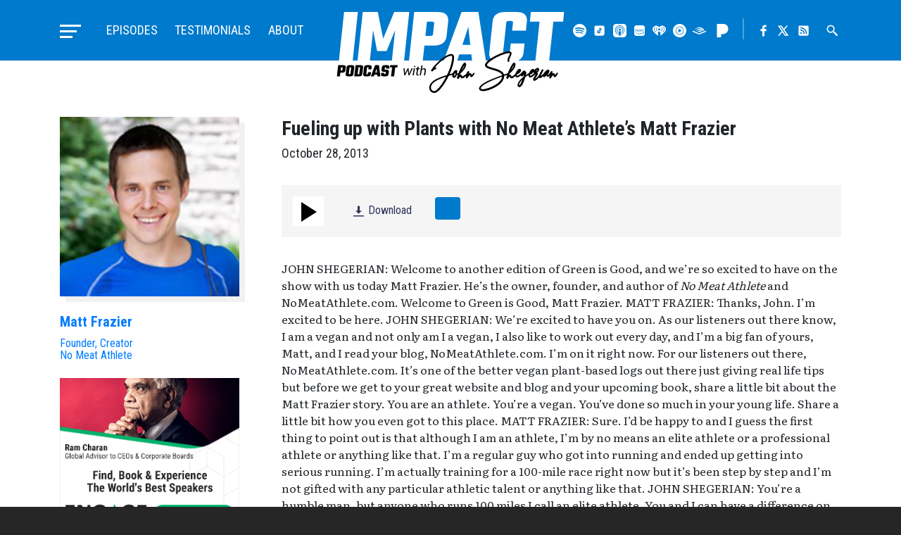

--- FILE ---
content_type: text/html; charset=UTF-8
request_url: https://impactpodcast.com/episode/2013/10/fueling-up-plants-no-meat-athlete-matt-frazier/
body_size: 46097
content:
<!doctype html>
<html lang="en-US" class="impact-podcast">
<head>
    <meta charset="UTF-8">
    <meta name="viewport" content="width=device-width, initial-scale=1, shrink-to-fit=no">

    <title>Fueling up with Plants with No Meat Athlete&#8217;s Matt Frazier &#8211; Impact Podcast with John Shegerian</title>
<meta name='robots' content='max-image-preview:large' />
<link rel='dns-prefetch' href='//ajax.googleapis.com' />
<link rel='dns-prefetch' href='//www.google.com' />
<link rel='dns-prefetch' href='//cdn.jsdelivr.net' />
<link rel='dns-prefetch' href='//cdnjs.cloudflare.com' />
<link rel='dns-prefetch' href='//stackpath.bootstrapcdn.com' />
<link rel='dns-prefetch' href='//maxcdn.bootstrapcdn.com' />
<link rel="alternate" type="application/rss+xml" title="Impact Podcast with John Shegerian &raquo; Feed" href="https://impactpodcast.com/feed/" />
<link rel="alternate" type="application/rss+xml" title="Impact Podcast with John Shegerian &raquo; Comments Feed" href="https://impactpodcast.com/comments/feed/" />
<link rel="alternate" title="oEmbed (JSON)" type="application/json+oembed" href="https://impactpodcast.com/wp-json/oembed/1.0/embed?url=https%3A%2F%2Fimpactpodcast.com%2Fepisode%2F2013%2F10%2Ffueling-up-plants-no-meat-athlete-matt-frazier%2F" />
<link rel="alternate" title="oEmbed (XML)" type="text/xml+oembed" href="https://impactpodcast.com/wp-json/oembed/1.0/embed?url=https%3A%2F%2Fimpactpodcast.com%2Fepisode%2F2013%2F10%2Ffueling-up-plants-no-meat-athlete-matt-frazier%2F&#038;format=xml" />
<style id='wp-img-auto-sizes-contain-inline-css' type='text/css'>
img:is([sizes=auto i],[sizes^="auto," i]){contain-intrinsic-size:3000px 1500px}
/*# sourceURL=wp-img-auto-sizes-contain-inline-css */
</style>
<style id='wp-block-library-inline-css' type='text/css'>
:root{--wp-block-synced-color:#7a00df;--wp-block-synced-color--rgb:122,0,223;--wp-bound-block-color:var(--wp-block-synced-color);--wp-editor-canvas-background:#ddd;--wp-admin-theme-color:#007cba;--wp-admin-theme-color--rgb:0,124,186;--wp-admin-theme-color-darker-10:#006ba1;--wp-admin-theme-color-darker-10--rgb:0,107,160.5;--wp-admin-theme-color-darker-20:#005a87;--wp-admin-theme-color-darker-20--rgb:0,90,135;--wp-admin-border-width-focus:2px}@media (min-resolution:192dpi){:root{--wp-admin-border-width-focus:1.5px}}.wp-element-button{cursor:pointer}:root .has-very-light-gray-background-color{background-color:#eee}:root .has-very-dark-gray-background-color{background-color:#313131}:root .has-very-light-gray-color{color:#eee}:root .has-very-dark-gray-color{color:#313131}:root .has-vivid-green-cyan-to-vivid-cyan-blue-gradient-background{background:linear-gradient(135deg,#00d084,#0693e3)}:root .has-purple-crush-gradient-background{background:linear-gradient(135deg,#34e2e4,#4721fb 50%,#ab1dfe)}:root .has-hazy-dawn-gradient-background{background:linear-gradient(135deg,#faaca8,#dad0ec)}:root .has-subdued-olive-gradient-background{background:linear-gradient(135deg,#fafae1,#67a671)}:root .has-atomic-cream-gradient-background{background:linear-gradient(135deg,#fdd79a,#004a59)}:root .has-nightshade-gradient-background{background:linear-gradient(135deg,#330968,#31cdcf)}:root .has-midnight-gradient-background{background:linear-gradient(135deg,#020381,#2874fc)}:root{--wp--preset--font-size--normal:16px;--wp--preset--font-size--huge:42px}.has-regular-font-size{font-size:1em}.has-larger-font-size{font-size:2.625em}.has-normal-font-size{font-size:var(--wp--preset--font-size--normal)}.has-huge-font-size{font-size:var(--wp--preset--font-size--huge)}.has-text-align-center{text-align:center}.has-text-align-left{text-align:left}.has-text-align-right{text-align:right}.has-fit-text{white-space:nowrap!important}#end-resizable-editor-section{display:none}.aligncenter{clear:both}.items-justified-left{justify-content:flex-start}.items-justified-center{justify-content:center}.items-justified-right{justify-content:flex-end}.items-justified-space-between{justify-content:space-between}.screen-reader-text{border:0;clip-path:inset(50%);height:1px;margin:-1px;overflow:hidden;padding:0;position:absolute;width:1px;word-wrap:normal!important}.screen-reader-text:focus{background-color:#ddd;clip-path:none;color:#444;display:block;font-size:1em;height:auto;left:5px;line-height:normal;padding:15px 23px 14px;text-decoration:none;top:5px;width:auto;z-index:100000}html :where(.has-border-color){border-style:solid}html :where([style*=border-top-color]){border-top-style:solid}html :where([style*=border-right-color]){border-right-style:solid}html :where([style*=border-bottom-color]){border-bottom-style:solid}html :where([style*=border-left-color]){border-left-style:solid}html :where([style*=border-width]){border-style:solid}html :where([style*=border-top-width]){border-top-style:solid}html :where([style*=border-right-width]){border-right-style:solid}html :where([style*=border-bottom-width]){border-bottom-style:solid}html :where([style*=border-left-width]){border-left-style:solid}html :where(img[class*=wp-image-]){height:auto;max-width:100%}:where(figure){margin:0 0 1em}html :where(.is-position-sticky){--wp-admin--admin-bar--position-offset:var(--wp-admin--admin-bar--height,0px)}@media screen and (max-width:600px){html :where(.is-position-sticky){--wp-admin--admin-bar--position-offset:0px}}

/*# sourceURL=wp-block-library-inline-css */
</style><style id='global-styles-inline-css' type='text/css'>
:root{--wp--preset--aspect-ratio--square: 1;--wp--preset--aspect-ratio--4-3: 4/3;--wp--preset--aspect-ratio--3-4: 3/4;--wp--preset--aspect-ratio--3-2: 3/2;--wp--preset--aspect-ratio--2-3: 2/3;--wp--preset--aspect-ratio--16-9: 16/9;--wp--preset--aspect-ratio--9-16: 9/16;--wp--preset--color--black: #000000;--wp--preset--color--cyan-bluish-gray: #abb8c3;--wp--preset--color--white: #ffffff;--wp--preset--color--pale-pink: #f78da7;--wp--preset--color--vivid-red: #cf2e2e;--wp--preset--color--luminous-vivid-orange: #ff6900;--wp--preset--color--luminous-vivid-amber: #fcb900;--wp--preset--color--light-green-cyan: #7bdcb5;--wp--preset--color--vivid-green-cyan: #00d084;--wp--preset--color--pale-cyan-blue: #8ed1fc;--wp--preset--color--vivid-cyan-blue: #0693e3;--wp--preset--color--vivid-purple: #9b51e0;--wp--preset--gradient--vivid-cyan-blue-to-vivid-purple: linear-gradient(135deg,rgb(6,147,227) 0%,rgb(155,81,224) 100%);--wp--preset--gradient--light-green-cyan-to-vivid-green-cyan: linear-gradient(135deg,rgb(122,220,180) 0%,rgb(0,208,130) 100%);--wp--preset--gradient--luminous-vivid-amber-to-luminous-vivid-orange: linear-gradient(135deg,rgb(252,185,0) 0%,rgb(255,105,0) 100%);--wp--preset--gradient--luminous-vivid-orange-to-vivid-red: linear-gradient(135deg,rgb(255,105,0) 0%,rgb(207,46,46) 100%);--wp--preset--gradient--very-light-gray-to-cyan-bluish-gray: linear-gradient(135deg,rgb(238,238,238) 0%,rgb(169,184,195) 100%);--wp--preset--gradient--cool-to-warm-spectrum: linear-gradient(135deg,rgb(74,234,220) 0%,rgb(151,120,209) 20%,rgb(207,42,186) 40%,rgb(238,44,130) 60%,rgb(251,105,98) 80%,rgb(254,248,76) 100%);--wp--preset--gradient--blush-light-purple: linear-gradient(135deg,rgb(255,206,236) 0%,rgb(152,150,240) 100%);--wp--preset--gradient--blush-bordeaux: linear-gradient(135deg,rgb(254,205,165) 0%,rgb(254,45,45) 50%,rgb(107,0,62) 100%);--wp--preset--gradient--luminous-dusk: linear-gradient(135deg,rgb(255,203,112) 0%,rgb(199,81,192) 50%,rgb(65,88,208) 100%);--wp--preset--gradient--pale-ocean: linear-gradient(135deg,rgb(255,245,203) 0%,rgb(182,227,212) 50%,rgb(51,167,181) 100%);--wp--preset--gradient--electric-grass: linear-gradient(135deg,rgb(202,248,128) 0%,rgb(113,206,126) 100%);--wp--preset--gradient--midnight: linear-gradient(135deg,rgb(2,3,129) 0%,rgb(40,116,252) 100%);--wp--preset--font-size--small: 13px;--wp--preset--font-size--medium: 20px;--wp--preset--font-size--large: 36px;--wp--preset--font-size--x-large: 42px;--wp--preset--spacing--20: 0.44rem;--wp--preset--spacing--30: 0.67rem;--wp--preset--spacing--40: 1rem;--wp--preset--spacing--50: 1.5rem;--wp--preset--spacing--60: 2.25rem;--wp--preset--spacing--70: 3.38rem;--wp--preset--spacing--80: 5.06rem;--wp--preset--shadow--natural: 6px 6px 9px rgba(0, 0, 0, 0.2);--wp--preset--shadow--deep: 12px 12px 50px rgba(0, 0, 0, 0.4);--wp--preset--shadow--sharp: 6px 6px 0px rgba(0, 0, 0, 0.2);--wp--preset--shadow--outlined: 6px 6px 0px -3px rgb(255, 255, 255), 6px 6px rgb(0, 0, 0);--wp--preset--shadow--crisp: 6px 6px 0px rgb(0, 0, 0);}:where(.is-layout-flex){gap: 0.5em;}:where(.is-layout-grid){gap: 0.5em;}body .is-layout-flex{display: flex;}.is-layout-flex{flex-wrap: wrap;align-items: center;}.is-layout-flex > :is(*, div){margin: 0;}body .is-layout-grid{display: grid;}.is-layout-grid > :is(*, div){margin: 0;}:where(.wp-block-columns.is-layout-flex){gap: 2em;}:where(.wp-block-columns.is-layout-grid){gap: 2em;}:where(.wp-block-post-template.is-layout-flex){gap: 1.25em;}:where(.wp-block-post-template.is-layout-grid){gap: 1.25em;}.has-black-color{color: var(--wp--preset--color--black) !important;}.has-cyan-bluish-gray-color{color: var(--wp--preset--color--cyan-bluish-gray) !important;}.has-white-color{color: var(--wp--preset--color--white) !important;}.has-pale-pink-color{color: var(--wp--preset--color--pale-pink) !important;}.has-vivid-red-color{color: var(--wp--preset--color--vivid-red) !important;}.has-luminous-vivid-orange-color{color: var(--wp--preset--color--luminous-vivid-orange) !important;}.has-luminous-vivid-amber-color{color: var(--wp--preset--color--luminous-vivid-amber) !important;}.has-light-green-cyan-color{color: var(--wp--preset--color--light-green-cyan) !important;}.has-vivid-green-cyan-color{color: var(--wp--preset--color--vivid-green-cyan) !important;}.has-pale-cyan-blue-color{color: var(--wp--preset--color--pale-cyan-blue) !important;}.has-vivid-cyan-blue-color{color: var(--wp--preset--color--vivid-cyan-blue) !important;}.has-vivid-purple-color{color: var(--wp--preset--color--vivid-purple) !important;}.has-black-background-color{background-color: var(--wp--preset--color--black) !important;}.has-cyan-bluish-gray-background-color{background-color: var(--wp--preset--color--cyan-bluish-gray) !important;}.has-white-background-color{background-color: var(--wp--preset--color--white) !important;}.has-pale-pink-background-color{background-color: var(--wp--preset--color--pale-pink) !important;}.has-vivid-red-background-color{background-color: var(--wp--preset--color--vivid-red) !important;}.has-luminous-vivid-orange-background-color{background-color: var(--wp--preset--color--luminous-vivid-orange) !important;}.has-luminous-vivid-amber-background-color{background-color: var(--wp--preset--color--luminous-vivid-amber) !important;}.has-light-green-cyan-background-color{background-color: var(--wp--preset--color--light-green-cyan) !important;}.has-vivid-green-cyan-background-color{background-color: var(--wp--preset--color--vivid-green-cyan) !important;}.has-pale-cyan-blue-background-color{background-color: var(--wp--preset--color--pale-cyan-blue) !important;}.has-vivid-cyan-blue-background-color{background-color: var(--wp--preset--color--vivid-cyan-blue) !important;}.has-vivid-purple-background-color{background-color: var(--wp--preset--color--vivid-purple) !important;}.has-black-border-color{border-color: var(--wp--preset--color--black) !important;}.has-cyan-bluish-gray-border-color{border-color: var(--wp--preset--color--cyan-bluish-gray) !important;}.has-white-border-color{border-color: var(--wp--preset--color--white) !important;}.has-pale-pink-border-color{border-color: var(--wp--preset--color--pale-pink) !important;}.has-vivid-red-border-color{border-color: var(--wp--preset--color--vivid-red) !important;}.has-luminous-vivid-orange-border-color{border-color: var(--wp--preset--color--luminous-vivid-orange) !important;}.has-luminous-vivid-amber-border-color{border-color: var(--wp--preset--color--luminous-vivid-amber) !important;}.has-light-green-cyan-border-color{border-color: var(--wp--preset--color--light-green-cyan) !important;}.has-vivid-green-cyan-border-color{border-color: var(--wp--preset--color--vivid-green-cyan) !important;}.has-pale-cyan-blue-border-color{border-color: var(--wp--preset--color--pale-cyan-blue) !important;}.has-vivid-cyan-blue-border-color{border-color: var(--wp--preset--color--vivid-cyan-blue) !important;}.has-vivid-purple-border-color{border-color: var(--wp--preset--color--vivid-purple) !important;}.has-vivid-cyan-blue-to-vivid-purple-gradient-background{background: var(--wp--preset--gradient--vivid-cyan-blue-to-vivid-purple) !important;}.has-light-green-cyan-to-vivid-green-cyan-gradient-background{background: var(--wp--preset--gradient--light-green-cyan-to-vivid-green-cyan) !important;}.has-luminous-vivid-amber-to-luminous-vivid-orange-gradient-background{background: var(--wp--preset--gradient--luminous-vivid-amber-to-luminous-vivid-orange) !important;}.has-luminous-vivid-orange-to-vivid-red-gradient-background{background: var(--wp--preset--gradient--luminous-vivid-orange-to-vivid-red) !important;}.has-very-light-gray-to-cyan-bluish-gray-gradient-background{background: var(--wp--preset--gradient--very-light-gray-to-cyan-bluish-gray) !important;}.has-cool-to-warm-spectrum-gradient-background{background: var(--wp--preset--gradient--cool-to-warm-spectrum) !important;}.has-blush-light-purple-gradient-background{background: var(--wp--preset--gradient--blush-light-purple) !important;}.has-blush-bordeaux-gradient-background{background: var(--wp--preset--gradient--blush-bordeaux) !important;}.has-luminous-dusk-gradient-background{background: var(--wp--preset--gradient--luminous-dusk) !important;}.has-pale-ocean-gradient-background{background: var(--wp--preset--gradient--pale-ocean) !important;}.has-electric-grass-gradient-background{background: var(--wp--preset--gradient--electric-grass) !important;}.has-midnight-gradient-background{background: var(--wp--preset--gradient--midnight) !important;}.has-small-font-size{font-size: var(--wp--preset--font-size--small) !important;}.has-medium-font-size{font-size: var(--wp--preset--font-size--medium) !important;}.has-large-font-size{font-size: var(--wp--preset--font-size--large) !important;}.has-x-large-font-size{font-size: var(--wp--preset--font-size--x-large) !important;}
/*# sourceURL=global-styles-inline-css */
</style>

<style id='classic-theme-styles-inline-css' type='text/css'>
/*! This file is auto-generated */
.wp-block-button__link{color:#fff;background-color:#32373c;border-radius:9999px;box-shadow:none;text-decoration:none;padding:calc(.667em + 2px) calc(1.333em + 2px);font-size:1.125em}.wp-block-file__button{background:#32373c;color:#fff;text-decoration:none}
/*# sourceURL=/wp-includes/css/classic-themes.min.css */
</style>
<link rel='stylesheet' id='media-element-css' href='https://impactpodcast.com/wp-content/themes/impact/assets/css/mediaelementplayer.min.css?ver=6.9' type='text/css' media='all' />
<link rel='stylesheet' id='fontawesome-css' href='//maxcdn.bootstrapcdn.com/font-awesome/4.7.0/css/font-awesome.min.css?ver=6.9' type='text/css' media='all' />
<link rel='stylesheet' id='slick-css' href='//cdn.jsdelivr.net/jquery.slick/1.6.0/slick.css?ver=6.9' type='text/css' media='all' />
<link rel='stylesheet' id='fancybox-css' href='//cdn.jsdelivr.net/gh/fancyapps/fancybox@3.5.7/dist/jquery.fancybox.min.css?ver=6.9' type='text/css' media='all' />
<link rel='stylesheet' id='bootstrap-css' href='//stackpath.bootstrapcdn.com/bootstrap/4.4.1/css/bootstrap.min.css?ver=6.9' type='text/css' media='all' />
<link rel='stylesheet' id='impact-css-css' href='https://impactpodcast.com/wp-content/themes/impact/assets/css/styles.css?ver=01082025' type='text/css' media='all' />
<script type="text/javascript" src="https://impactpodcast.com/wp-includes/js/jquery/jquery.min.js?ver=3.7.1" id="jquery-core-js"></script>
<script type="text/javascript" src="https://impactpodcast.com/wp-includes/js/jquery/jquery-migrate.min.js?ver=3.4.1" id="jquery-migrate-js"></script>
<script type="text/javascript" src="https://impactpodcast.com/wp-content/themes/impact/assets/js/mediaelement-and-player.min.js?ver=6.9" id="media-element-js"></script>
<script type="text/javascript" src="//cdn.jsdelivr.net/npm/slick-carousel@1.8.1/slick/slick.min.js?ver=6.9" id="slick-js"></script>
<script type="text/javascript" src="//cdn.jsdelivr.net/gh/fancyapps/fancybox@3.5.7/dist/jquery.fancybox.min.js?ver=6.9" id="fancybox-js"></script>
<script type="text/javascript" src="https://cdnjs.cloudflare.com/ajax/libs/popper.js/1.12.9/umd/popper.min.js?ver=6.9" id="popper-js"></script>
<script type="text/javascript" src="//stackpath.bootstrapcdn.com/bootstrap/4.4.1/js/bootstrap.min.js?ver=6.9" id="bootstrap-js"></script>
<script type="text/javascript" src="https://impactpodcast.com/wp-content/themes/impact/assets/js/custom.js?v=09142020&amp;ver=6.9" id="custom-js-js"></script>
<script type="text/javascript" src="https://impactpodcast.com/wp-content/themes/impact/assets/js/other-properties.js?v=01192024&amp;ver=6.9" id="other-properties-js"></script>
<link rel="https://api.w.org/" href="https://impactpodcast.com/wp-json/" /><link rel="EditURI" type="application/rsd+xml" title="RSD" href="https://impactpodcast.com/xmlrpc.php?rsd" />
<meta name="generator" content="WordPress 6.9" />
<link rel="canonical" href="https://impactpodcast.com/episode/2013/10/fueling-up-plants-no-meat-athlete-matt-frazier/" />
<link rel='shortlink' href='https://impactpodcast.com/?p=2323' />

    <!-- Global site tag (gtag.js) - Google Analytics -->
    <script async src="https://www.googletagmanager.com/gtag/js?id=UA-26793202-6"></script>
    <script>
      window.dataLayer = window.dataLayer || [];
      function gtag(){dataLayer.push(arguments);}
      gtag('js', new Date());

      gtag('config', 'UA-26793202-6');
    </script>

    <link rel="apple-touch-icon" sizes="180x180" href="/apple-touch-icon.png">
    <link rel="icon" type="image/png" sizes="32x32" href="/favicon-32x32.png">
    <link rel="icon" type="image/png" sizes="16x16" href="/favicon-16x16.png">
    <link rel="manifest" href="/site.webmanifest">
    <link rel="mask-icon" href="/safari-pinned-tab.svg" color="#007acc">
    <meta name="msapplication-TileColor" content="#007acc">
    <meta name="theme-color" content="#007acc">
	
	<!-- Global site tag (gtag.js) - Google Ads: 449327649 -->
	<script async src="https://www.googletagmanager.com/gtag/js?id=AW-449327649"></script>
	<script>
	  window.dataLayer = window.dataLayer || [];
	  function gtag(){dataLayer.push(arguments);}
	  gtag('js', new Date());

	  gtag('config', 'AW-449327649');
	</script>
	
	<script type="text/javascript" src="https://platform-api.sharethis.com/js/sharethis.js#property=637baab7ed9b4700195a733d&product=sop" async="async"></script>
</head>

<body class="wp-singular episode-template-default single single-episode postid-2323 wp-theme-impact fueling-up-plants-no-meat-athlete-matt-frazier">

	<div class="page-wrapper">
    <header class="master-header">
        <div class="master-header-wrapper">
            <div class="container">
                <div class="row no-gutters">
                    <h1 class="site-title">
                        <a href="https://impactpodcast.com/" rel="home" class="header-logo">
                            <svg version="1.1" xmlns="http://www.w3.org/2000/svg" x="0" y="0" viewBox="0 0 118 42" width="354" height="126"><title>Impact Podcast with John Shegerian</title><g id="impact"><path fill="#ffffff" d="M17.08 25.91h-6.39L13.45 0h7.82l2.78 13.84L29.78 0h7.82l-2.76 25.91H28.5l1.76-16.47-4.44 10.86h-4.91L18.82 9.52l-1.74 16.39zM40.15 0H52.3c4.01 0 5.84 1.67 5.48 5l-.79 7.43c-.36 3.34-2.54 5-6.55 5h-4.99l-.9 8.48h-7.16L40.15 0zm9.78 11.5l.59-5.57c.06-.59-.25-.89-.93-.89h-2.82l-.78 7.35h2.82c.68 0 1.06-.3 1.12-.89zM70.25 25.91l-.41-3.87h-6.3l-1.27 3.87h-7.04L64.75 0h8.72l3.99 25.91h-7.21zm-5.07-8.88h4.09l-1.01-9.32-3.08 9.32zM98.15 9.69h-7.16l.44-4.16c.06-.59-.25-.89-.93-.89h-1.43c-.68 0-1.05.3-1.12.89l-1.58 14.85c-.06.59.25.89.93.89h1.43c.68 0 1.05-.3 1.12-.89l.43-4h7.16l-.48 4.52c-.36 3.34-2.54 5-6.55 5h-5.77c-4.01 0-5.84-1.67-5.48-5L80.85 5c.36-3.34 2.54-5 6.55-5h5.77c4.01 0 5.84 1.67 5.48 5l-.5 4.69zM118 0l-.54 5.04h-5.08l-2.22 20.87H103l2.22-20.87h-5.03l.54-5.04H118zM9.03 17.84L10.93 0H3.77L2.03 16.26l-.26 2.51-.76 7.14h7.16l.59-5.56z"/></g><g id="subtext"><path class="sub-text" d="M71.17 31.52c-.06 0-.17.02-.25.13l-.26.31c-.07.1-.15.19-.22.27-.16.2-.3.36-.42.47-.04-.18-.07-.31-.1-.41-.05-.1-.09-.18-.15-.26-.05-.06-.1-.11-.15-.15-.07-.05-.14-.1-.23-.12-.04-.01-.08-.02-.11-.03h-.13a.75.75 0 00-.24.04c-.08.04-.17.09-.27.16-.03.02-.06.05-.1.08.1-.3.17-.52.22-.65 0-.01.02-.11.02-.12a.432.432 0 00-.16-.44c-.08-.08-.17-.12-.34-.12h-.02c-.13.02-.24.08-.31.16-.05.04-.1.11-.16.19l-.12.18c-.04.05-.07.1-.13.17l-.1.18c-.07.1-.06.2-.03.3l-.05.05c-.1.08-.22.18-.33.28-.23.19-.45.37-.66.52-.26.2-.49.36-.67.49-.14.09-.26.16-.34.21-.11.06-.18.09-.23.11-.02-.04-.06-.1-.1-.21l-.07-.19a1.116 1.116 0 00-.25-.45.854.854 0 00-.14-.11.636.636 0 00-.18-.06c-.02 0-.13-.02-.14-.02-.07 0-.14.01-.22.04-.06.02-.11.05-.18.09.03-.07.05-.15.08-.22.05-.14.11-.3.18-.46.01-.01.02-.01.03-.02l.3-.26c.18-.16.38-.35.58-.57.36-.37.71-.78 1.04-1.22.36-.51.64-.98.82-1.42.12-.31.2-.6.23-.86.02-.18.02-.35 0-.51-.03-.19-.1-.37-.21-.55-.04-.05-.08-.1-.18-.15a.596.596 0 00-.29-.06h-.05l-.2.04c-.07.04-.15.09-.19.13-.1.06-.2.15-.28.25-.12.13-.24.29-.36.48-.17.26-.36.57-.57.94-.3.57-.61 1.21-.94 1.93-.27.6-.51 1.18-.72 1.74-.01 0-.02.01-.03.01-.11.02-.23.03-.35.03h-.16c-.06-.01-.13-.03-.19-.04 0-.07-.01-.14-.01-.21a.635.635 0 00-.05-.2c0-.01-.01-.03-.01-.04a.477.477 0 00.27-.43v-.14c0-.02-.03-.16-.04-.18a.94.94 0 00-.12-.22c-.07-.1-.17-.18-.37-.24-.02-.01-.15-.01-.17-.01-.05 0-.11.01-.19.02-.08.02-.16.05-.24.09-.13.06-.25.13-.38.24-.09.08-.18.17-.27.27-.25.28-.44.61-.6.96-.06.03-.12.05-.18.08-.21.09-.48.18-.79.29l-.75.24c.46-1.02.88-2.06 1.23-3.09.4-1.18.7-2.32.9-3.38.11-.63.18-1.22.21-1.75.01-.27.02-.42.02-.45v-.23c0-.11-.01-.2-.02-.26-.02-.19-.07-.37-.13-.54-.09-.22-.23-.39-.4-.51-.17-.14-.36-.23-.59-.28-.1-.02-.21-.03-.33-.03-.07 0-.15 0-.23.01-.28.02-.61.09-.96.22-.26.09-.55.21-.84.36-.25.13-.51.27-.8.43-.95.57-1.9 1.27-2.84 2.06-.91.76-1.76 1.56-2.54 2.39-.95 1.04-1.68 1.99-2.16 2.81-.01.02-.02.04-.02.07-.1.2-.06.41.13.56.09.07.2.11.34.11h.01c.13-.01.25-.07.33-.17.1-.12.21-.23.33-.33.12-.1.24-.2.36-.28.12-.08.25-.15.4-.22.15-.07.29-.13.42-.16.01 0 .02-.01.03-.01.03-.01.05-.01.07-.03.09-.06.16-.15.21-.25.05-.12.04-.25-.03-.36a.442.442 0 00-.28-.22.675.675 0 00-.14-.02c-.07 0-.14.02-.21.05h-.01c.09-.12.19-.24.28-.36.16-.19.34-.4.54-.63l.58-.63c.17-.19.37-.39.6-.6.39-.38.81-.75 1.25-1.13.44-.36.89-.71 1.35-1.04.49-.35.97-.65 1.42-.91.56-.3 1.07-.53 1.51-.67.27-.09.52-.14.72-.14h.11c.17 0 .3.04.39.11.04.04.08.09.1.17.03.08.06.18.07.35v.3c0 .03-.01.16-.03.4-.04.54-.11 1.09-.21 1.64-.19 1.01-.49 2.09-.88 3.23-.35 1.01-.78 2.07-1.26 3.13-.12.23-.23.45-.33.68-1.23.38-2.17.68-2.88.94-1.29.46-2.38.95-3.22 1.45-.56.32-1.05.67-1.47 1.03-.51.45-.9.94-1.17 1.44-.16.29-.27.59-.35.93 0 .03-.02.09-.05.23 0 .03-.01.1-.03.21-.01.08-.02.16-.02.26v.25c.03.34.11.66.22.95.14.34.33.63.58.86.13.13.28.24.43.32.14.1.31.18.5.23.12.04.28.08.57.13.03.01.07.01.13.01h.04l.15.02h.15c.19-.02.38-.06.48-.12.05 0 .07 0 .33-.12.06-.03.12-.07.21-.1.25-.14.51-.33.77-.54.22-.18.45-.38.68-.61.21-.21.41-.43.6-.65.34-.38.71-.84 1.11-1.37.65-.89 1.29-1.87 1.89-2.92.46-.78.89-1.58 1.27-2.38.64-.2 1.1-.35 1.37-.44.18-.06.34-.12.49-.18-.02.06-.03.12-.02.14-.02.14-.03.28-.02.43.02.15.05.29.1.43.09.19.21.34.35.42.03.02.06.05.17.09.05.02.1.03.17.05.05.01.1.01.15.01.05 0 .1 0 .14-.01.16-.03.32-.09.47-.19.11-.07.21-.17.29-.28.15-.17.28-.38.38-.61.06-.12.11-.23.15-.36.01-.05.02-.11.04-.18.05.01.1.02.15.02.1.01.19.02.28.02.03 0 .06-.01.08-.01-.07.2-.14.39-.19.56-.06.2-.11.38-.15.53-.03.12-.05.22-.06.3-.01.07-.02.14-.02.2v.13c.01.06.02.12.04.19a.504.504 0 00.45.31h.06c.13-.02.25-.08.33-.18.02-.03.04-.06.05-.1.01-.05.03-.1.06-.16a.38.38 0 01.09-.13c.08-.09.17-.2.27-.31.1-.1.2-.19.33-.29l.04-.04.05.13a1.703 1.703 0 00.29.49c.12.13.25.21.39.25.07.02.14.04.25.04h.04l.19-.04c.13-.04.3-.12.5-.24l.38-.25c.23-.17.46-.36.69-.57.11-.09.19-.17.28-.26l-.12.39-.09.26c-.01.02-.02.09-.02.11-.05.17-.01.33.1.44.09.1.2.16.34.17h.03c.12 0 .23-.04.32-.11.02-.02.04-.05.06-.08.05-.06.12-.17.23-.32.07-.12.14-.22.2-.29.15-.21.31-.4.45-.56l.24-.24c.05-.05.1-.09.15-.12.02.06.03.13.06.21.05.19.09.33.14.46.04.06.08.12.11.14.08.09.17.15.22.16.06.04.14.06.22.06.06 0 .12-.01.17-.02a.67.67 0 00.18-.07c.07-.04.15-.09.25-.17l.16-.16c.13-.16.29-.38.47-.64.12-.18.25-.39.38-.63.1-.14.08-.3-.05-.43-.05-.11-.13-.14-.21-.14zm-6.33-1.27c.27-.6.55-1.15.81-1.63.19-.35.37-.65.52-.88.03-.04.06-.09.09-.13-.01.16-.05.34-.12.54-.14.37-.37.8-.69 1.27-.18.28-.38.56-.61.83zm-3.97 2.82c0-.08.01-.15.03-.23.01-.06.03-.15.06-.26.02-.08.04-.16.07-.24.09-.24.2-.46.34-.66.02.06.04.12.07.18.05.11.11.21.19.3 0 .02-.01.04-.01.06-.02.1-.04.18-.06.24-.03.07-.06.15-.11.24-.1.18-.19.32-.26.41-.06.05-.13.1-.24.22-.01-.01-.04-.08-.05-.09a.508.508 0 01-.03-.17zm-10.43 8.18l-.11-.22c-.14-.02-.25-.04-.32-.06-.12-.05-.24-.09-.32-.13-.1-.06-.19-.13-.27-.2-.32-.29-.52-.71-.57-1.22v-.35c.02-.13.03-.21.03-.21.02-.12.03-.2.03-.2.06-.23.14-.47.25-.69.21-.42.54-.84.96-1.23.35-.32.8-.64 1.33-.97.81-.48 1.85-.96 3.08-1.43.59-.21 1.32-.46 2.2-.75-.26.51-.53.99-.79 1.45a33.34 33.34 0 01-1.83 2.85c-.37.51-.72.95-1.04 1.32-.17.2-.36.4-.57.61-.21.22-.4.41-.59.55-.21.18-.42.33-.63.45-.05.03-.1.06-.06.07a.47.47 0 00-.16.04l.07.2-.16-.15c-.09.03-.19.05-.36.06h-.16l-.01.21zM114.62 31.61a.352.352 0 00-.23-.09c-.06 0-.17.02-.25.13l-.26.31c-.07.1-.15.19-.22.27-.16.2-.3.36-.42.47-.04-.18-.07-.31-.1-.41-.05-.1-.09-.18-.15-.26-.05-.06-.1-.11-.15-.15-.07-.05-.14-.1-.23-.12-.04-.01-.08-.02-.11-.03h-.13a.75.75 0 00-.24.04c-.08.04-.17.09-.27.16-.03.02-.06.05-.1.08.1-.3.17-.52.22-.65 0-.01.02-.11.02-.12a.432.432 0 00-.16-.44c-.08-.08-.17-.12-.34-.12h-.02c-.13.02-.24.08-.31.16-.05.04-.1.11-.16.19l-.12.18c-.04.05-.07.1-.13.17l-.1.18c-.02.03-.01.05-.02.08 0 .01-.01.01-.01.01-.23.3-.43.55-.6.72-.12.12-.23.21-.34.29-.05.04-.11.08-.09.09-.03.01-.06.02-.11.03 0-.04-.01-.08-.01-.13 0-.06 0-.13.01-.2.01-.06.02-.12.04-.2.11-.01.21-.08.29-.19.03-.06.07-.12.09-.18.03-.06.07-.12.1-.2.05-.12.1-.23.14-.34.05-.13.09-.26.13-.37.02-.08.04-.16.05-.23.01-.11.01-.2 0-.24 0-.08-.01-.16-.05-.25a.573.573 0 00-.25-.26l-.14-.04a.675.675 0 00-.14-.02h-.16c-.15.02-.31.08-.5.17-.21.11-.43.28-.66.48-.38.34-.72.73-1.01 1.17-.09.14-.16.27-.23.39l-.53.46c-.21.17-.4.32-.57.45-.1.07-.18.13-.26.18.03-.1.08-.22.14-.35.08-.19.18-.4.3-.63.05-.09.11-.2.2-.38.01-.01.15-.27.15-.27a.46.46 0 00.01-.44c.15-.03.27-.13.34-.29.04-.1.11-.22.18-.32.08-.11.11-.24.09-.38a.51.51 0 00-.22-.32.484.484 0 00-.26-.07l-.1.01a.45.45 0 00-.31.2c-.11.17-.21.34-.29.51-.05.13-.05.26 0 .37 0 .01.01.02.01.03a.57.57 0 00-.24.13c-.09.1-.18.21-.27.34-.01.02-.04.06-.05.09l-.11.11c-.11.13-.14.29-.07.42 0 .01.01.02.01.03-.05.12-.09.21-.13.32l-.06.09c-.13.22-.29.45-.48.68-.35.46-.74.86-1.13 1.18-.23.18-.45.32-.63.41.03-.06.07-.13.12-.22.13-.22.27-.46.44-.72l.31-.48c.06-.09.11-.17.14-.23.1-.17.18-.3.22-.39.06-.1.1-.18.12-.25.02-.06.04-.11.06-.16 0-.01.03-.09.03-.09.02-.08.02-.15 0-.24l-.05-.17a.75.75 0 00-.17-.19.37.37 0 00-.21-.08c.03-.02.06-.05.08-.07.19-.15.34-.28.47-.42.14-.15.27-.31.42-.53.1-.21.16-.4.17-.59 0-.13-.02-.26-.08-.4-.03-.05-.06-.1-.13-.18a.896.896 0 00-.19-.15.827.827 0 00-.41-.12c-.1 0-.21.01-.36.04-.1.03-.19.07-.3.13l-.12.08c-.05.04-.09.07-.08.07a2.6 2.6 0 00-.71.73c-.05.08-.09.16-.14.23v-.1a.712.712 0 00-.31-.51.76.76 0 00-.43-.14c-.05 0-.1 0-.17.02-.1.02-.17.05-.17.06a.66.66 0 00-.25.11l-.15.12c-.02.02-.05.05-.1.09-.06.06-.13.13-.21.22-.11.13-.22.27-.33.42-.23.31-.43.63-.58.94-.03.07-.05.13-.08.19-.1.05-.21.1-.34.17-.22.13-.44.26-.64.4-.23.14-.46.29-.69.45.07-.25.11-.43.13-.54.03-.12.06-.25.08-.38l.05-.32v-.15c0-.06.01-.09-.04-.13-.02-.04-.05-.08-.08-.12-.02-.02-.11-.08-.13-.09-.03-.01-.06-.02-.16-.05h-.01a.56.56 0 00-.51-.56h-.12c-.02 0-.08.01-.11.02a.97.97 0 00-.31.11c-.13.07-.26.16-.39.27-.09.08-.19.18-.3.29-.15.17-.29.37-.42.57-.01.01-.02.01-.03.02-.26.24-.52.45-.76.65-.3.23-.57.41-.8.55-.15.08-.28.15-.4.19-.07.02-.12.04-.22.05-.01 0-.02-.01-.03-.01-.02-.01-.05-.03-.07-.04a.935.935 0 01-.06-.19c.01-.05.01-.09.02-.16.02-.11.06-.24.12-.37l.01-.01c.21-.04.43-.12.64-.24.19-.1.37-.24.54-.39.15-.14.3-.29.45-.47.06-.08.12-.17.19-.27l.09-.14c.01-.01.08-.18.08-.18.01-.02.02-.04.02-.06.05-.13.07-.27.05-.41a.693.693 0 00-.31-.51.76.76 0 00-.43-.14c-.05 0-.1 0-.17.02-.1.02-.17.05-.17.06-.07.01-.15.05-.25.11l-.15.12c-.02.02-.05.05-.1.09-.06.06-.13.13-.21.22-.11.13-.22.27-.33.42-.23.31-.43.63-.58.94-.12.24-.21.47-.27.68-.01 0-.01.01-.01.01-.23.19-.45.37-.66.52-.26.2-.49.36-.67.49-.14.09-.26.16-.34.21-.11.06-.18.09-.23.11-.02-.04-.06-.1-.1-.21l-.07-.19c-.03-.11-.07-.2-.11-.27a.935.935 0 00-.14-.19.854.854 0 00-.14-.11.636.636 0 00-.18-.06c-.02 0-.13-.02-.14-.02a.57.57 0 00-.22.04c-.05.02-.11.05-.18.09.03-.07.05-.15.08-.22.05-.14.11-.3.18-.46.01-.01.02-.01.03-.02l.3-.26c.18-.16.38-.35.58-.57.36-.37.71-.78 1.04-1.22.36-.51.64-.98.82-1.42.12-.31.2-.59.24-.86.02-.18.02-.35 0-.51-.03-.19-.1-.37-.21-.55-.04-.05-.08-.1-.18-.16a.624.624 0 00-.29-.06H92l-.21.05c-.07.04-.15.09-.19.13-.1.06-.2.15-.28.26-.12.12-.24.29-.36.48-.17.26-.36.57-.57.94-.3.57-.61 1.21-.94 1.93-.26.57-.48 1.12-.69 1.65a.3.3 0 01-.1.04c-.12.06-.27.12-.44.18-.24.09-.55.2-.94.34l-.52.19c-.03-.11-.07-.22-.12-.32-.08-.19-.18-.36-.29-.52-.12-.16-.25-.3-.39-.43-.23-.23-.53-.45-.88-.67-.51-.31-1.15-.6-1.91-.87-.45-.16-1.1-.35-1.94-.59-.92-.27-1.55-.47-1.87-.58-.35-.12-.64-.24-.86-.35-.13-.07-.25-.14-.33-.2-.09-.08-.16-.16-.21-.23 0-.02-.01-.05-.02-.08v-.12a.92.92 0 01.1-.31c.1-.2.26-.43.49-.68.35-.39.83-.8 1.42-1.23.49-.35 1.04-.7 1.64-1.06.56-.32 1.13-.62 1.72-.91 1.24-.62 2.46-1.12 3.61-1.49.31-.1.62-.18.94-.26.31-.08.62-.15.91-.18.18-.02.33-.03.44-.04.16 0 .29.01.4.04.15.03.19.06.2.08 0 .02.01.05 0 .12-.01.1-.04.22-.11.38-.04.11-.1.25-.19.43-.04.1-.11.24-.2.43-.1.21-.18.37-.21.46-.18.37-.32.7-.4.98-.13.41-.17.8-.14 1.14 0 .03.01.07.03.1.02.07.06.14.11.2.06.07.13.11.21.14.05.01.1.02.15.02.02 0 .09-.01.11-.01a.5.5 0 00.31-.22c.08-.12.1-.25.07-.36-.05-.22-.04-.48.05-.78.06-.24.16-.53.3-.87.02-.05.16-.34.43-.88.08-.19.14-.35.19-.47.09-.22.14-.41.16-.56.03-.13.03-.26 0-.38a.841.841 0 00-.19-.43.942.942 0 00-.35-.27c-.1-.04-.21-.08-.34-.12-.18-.04-.39-.06-.62-.06-.16 0-.32.01-.51.03-.59.06-1.28.2-2.04.43-.59.18-1.24.42-1.93.69-.6.25-1.21.53-1.83.84-.62.29-1.22.62-1.79.96-.62.36-1.2.73-1.72 1.09-.65.47-1.18.93-1.59 1.36-.29.33-.5.64-.64.92-.11.22-.18.44-.2.64-.01.13-.01.25.01.34 0 .07.02.15.05.22.04.14.06.2.07.2.1.19.25.37.46.54.14.1.3.21.49.31.27.14.6.28.99.42.34.12.98.32 1.94.6.82.23 1.44.43 1.87.58.71.25 1.29.51 1.72.77.29.18.53.35.7.52.09.09.19.2.28.31.07.1.13.21.19.33.04.08.07.17.09.26l-.4.15c-1.48.52-2.74 1-3.74 1.41-1.47.58-2.72 1.12-3.69 1.6-.67.34-1.27.67-1.76.99-.32.2-.61.39-.85.58-.32.25-.59.49-.8.71-.29.31-.51.63-.64.97l-.06.22c0 .01-.02.11-.02.12-.01.13 0 .26.04.4.04.13.1.26.18.38.07.1.17.18.28.26.16.11.35.2.58.28.17.05.36.09.57.11.17.02.35.03.54.03.18 0 .38-.01.58-.03l.27-.03.11-.03.14-.02c.08-.02.16-.04.24-.05.09-.01.19-.03.26-.06.33-.08.66-.17 1.01-.27.61-.19 1.25-.43 1.92-.71.63-.27 1.25-.58 1.83-.9.64-.35 1.22-.73 1.73-1.13.57-.45 1.07-.93 1.48-1.44.04-.03.07-.08.1-.11l.32-.44.2-.33c.02-.03.07-.12.14-.26.04-.09.07-.15.08-.18.02-.02.03-.04.04-.07.1-.27.16-.44.17-.48.01-.01.07-.19.07-.2 0-.01.11-.51.11-.51l.02-.16c0-.03 0-.12.01-.26.01-.06.01-.13.01-.2l.64-.24c.38-.13.69-.25.92-.35-.07.18-.12.36-.17.52-.06.2-.11.38-.15.53-.03.12-.05.22-.06.3-.01.07-.02.13-.02.19v.13c.01.06.02.12.04.19.03.08.08.15.15.2.09.07.19.11.3.11h.06c.13-.02.25-.08.33-.18.02-.03.04-.06.05-.1.01-.05.03-.1.06-.16.02-.04.05-.09.09-.13.08-.09.18-.2.27-.31.1-.1.2-.19.33-.29l.04-.04.05.13a1.703 1.703 0 00.29.49c.12.13.25.21.39.25.07.02.14.04.25.04h.04l.19-.04c.13-.04.29-.12.5-.24l.38-.25c.23-.17.47-.36.69-.57.04-.04.07-.07.11-.1.01.03.01.06.03.09.01.03.03.08.06.1.03.06.05.09.09.14.06.07.1.11.11.12.01.01.07.06.08.06.02.02.08.05.1.06.04.04.05.05.1.05.04.02.09.03.15.04a.88.88 0 00.41-.01c.1-.01.21-.05.34-.1.15-.06.31-.15.51-.26.25-.16.52-.37.81-.62.01.04.01.07.03.1.09.2.25.33.55.36.06 0 .12-.01.19-.03l.14-.05c.07-.03.14-.08.22-.14.16-.12.36-.3.6-.55l.04-.04c-.01.04-.03.07-.04.1-.08.29-.19.63-.32 1-.17.14-.34.28-.49.42-.43.39-.79.73-1.1 1.07-.38.44-.69.86-.93 1.26l-.09.17-.09.19-.11.28c-.03.07-.05.12-.06.16-.02.04-.03.09-.05.15l-.05.19-.03.2c-.01.03-.04.12-.04.15v.1c0 .23.07.44.21.61.15.2.36.32.6.34.06.01.11.02.17.02.15 0 .3-.03.45-.1.16-.07.31-.17.45-.31.02-.02.07-.08.14-.16l.09-.09c.01-.02.04-.05.06-.08.08-.1.15-.21.22-.34.13-.22.26-.45.38-.7.19-.39.39-.86.58-1.4.15-.38.31-.86.49-1.43.05-.17.11-.36.18-.57l.14-.11c.41-.32.81-.6 1.2-.84.1-.07.22-.13.33-.19-.01.09-.01.19 0 .39 0 .06.01.11.04.16 0 .05.02.1.04.14.01.03.03.08.06.1.01.02.06.1.07.12.07.08.12.13.2.2.02.02.08.05.1.06.04.04.05.06.1.06.04.02.09.03.15.04a.88.88 0 00.41-.01c.1-.01.21-.05.34-.1.15-.06.31-.15.51-.26.27-.17.55-.39.85-.66.18-.16.38-.35.58-.55.07.03.14.05.23.07l-.39.65c-.06.09-.11.17-.15.24-.2.34-.34.6-.43.76-.07.14-.14.29-.19.45-.03.08-.06.17-.08.26-.04.14-.05.26-.03.37.01.13.06.24.13.32.08.11.2.18.33.21.02.01.19.02.21.02h.03c.02 0 .03 0 .05-.01l.14-.03c.16-.04.32-.11.49-.21.24-.13.5-.32.78-.55.31-.27.63-.63.95-1.02.02.07.04.15.07.2.06.09.14.16.26.21.02.01.09.02.12.02l.08-.19-.06.2c.02.01.04.01.06.01.05 0 .1-.01.16-.02s.11-.03.13-.05c.05-.02.11-.05.14-.08.1-.05.21-.13.35-.24l.3-.24c.13-.11.27-.24.41-.36.01.02 0 .03.01.05.04.08.09.15.14.2.06.07.14.12.28.18.01 0 .14.02.14.02h.02a.85.85 0 00.34-.11c.05-.02.12-.07.22-.15.07-.06.16-.15.26-.26.11-.11.23-.25.36-.41l.03.18c.05.16.12.29.22.38.07.07.17.13.29.16.04.01.08.01.12.01l.13-.01c.06-.01.12-.03.22-.06.03-.02.07-.03.16-.07l.23-.16c.1-.07.2-.18.3-.28l-.15.5-.09.26c-.01.02-.02.09-.02.11-.05.17-.01.33.1.44.09.1.2.16.34.17h.03c.12 0 .23-.04.32-.11.02-.02.04-.05.06-.08.05-.06.12-.17.23-.32.07-.12.14-.22.2-.29.15-.21.31-.4.45-.56l.24-.24c.05-.05.1-.09.15-.12.02.06.03.13.06.21.05.19.09.33.14.46.04.06.08.12.11.14.08.09.17.15.22.16.06.04.14.06.22.06.06 0 .12-.01.17-.02a.67.67 0 00.18-.07c.07-.04.15-.09.25-.17l.16-.16c.13-.16.29-.38.47-.64.12-.18.25-.39.38-.63.06-.22.04-.38-.09-.51zm-5.31-.58c.04-.03.07-.05.1-.08-.01.03-.01.06-.02.09-.03 0-.06-.01-.08-.01zm-.6.59l-.1.13c-.1.15-.21.29-.31.41.13-.19.27-.37.41-.54zm-6.49.08c.03.07.08.11.12.17-.16.14-.33.29-.49.42-.3.23-.57.41-.8.55-.15.08-.28.15-.4.19-.07.02-.12.04-.22.05-.01 0-.02-.01-.03-.01-.02-.01-.05-.03-.07-.04a.992.992 0 01-.03-.15c.01-.05.01-.09.02-.16.02-.11.06-.24.12-.37l.01-.01c.21-.04.43-.12.64-.24.19-.1.37-.24.54-.39.15-.14.3-.29.45-.47.04-.05.08-.11.12-.16-.01.03-.01.06-.02.12-.01.02-.01.04-.01.06-.02.14 0 .29.05.44zm1.68-1.65c.04-.02.08-.05.15-.11.04-.03.08-.05.1-.06.04-.02.07-.02.08-.02l-.02-.02.19-.11-.21.22c0 .03-.02.07-.03.11-.07.12-.17.25-.28.37-.11.11-.24.22-.38.33-.06.05-.12.09-.19.14.05-.11.1-.21.17-.32.13-.19.29-.38.42-.53zm-6.65 1.32s-.41.42-.51.53c.05-.06.1-.13.17-.2s.14-.15.23-.24c.04-.04.07-.07.11-.1-.01 0-.01.01 0 .01zm-6.84-1.12c.28-.61.55-1.16.81-1.63.19-.35.37-.65.52-.88.03-.04.06-.09.08-.13-.01.16-.05.34-.12.54-.14.38-.38.8-.69 1.27-.17.28-.38.56-.6.83zm-4.75 3.9c-.03.06-.08.2-.15.4 0 0-.2.39-.2.4l-.16.28-.09.11-.11.17c-.02.02-.06.06-.12.15-.02.01-.03.02-.04.04-.36.46-.81.9-1.33 1.31-.47.36-1.01.72-1.61 1.05-.54.31-1.13.59-1.74.85-.63.27-1.25.5-1.82.68-.31.1-.62.18-.94.26l-.23.06c-.08.02-.16.03-.24.04l-.09.03-.33.04c-.19.02-.38.03-.56.03-.12 0-.24 0-.36-.01-.13-.01-.27-.03-.42-.07a.672.672 0 01-.31-.12c-.09-.06-.17-.15-.11-.37.03-.12.09-.23.16-.34.08-.13.17-.25.26-.35.18-.2.4-.41.67-.62.23-.18.49-.37.78-.56.48-.31 1.05-.63 1.7-.97.53-.27 1.12-.55 1.78-.84.6-.27 1.21-.53 1.81-.79 1.01-.4 2.24-.87 3.71-1.41l.21-.07-.01.08-.03.13-.04.19c-.01.03-.03.08-.04.14.01.04 0 .07 0 .08zm9.62 3.22l-.16.28-.05.05c-.03.04-.05.07-.04.07l-.1.12c-.04.05-.1.09-.17.13l-.13.02c-.02-.02-.04-.06-.06-.09.01-.02.03-.08.03-.1l.03-.28c.01-.02.02-.05.03-.08-.01.02-.02.05-.04.07.02-.02.03-.06.05-.09v-.01.01c.01-.02.01-.05.01-.06l.07-.18.07-.23.11-.24c.2-.36.48-.74.82-1.14.16-.19.34-.39.54-.59-.24.67-.48 1.24-.7 1.72-.09.22-.19.42-.31.62zM37.56 32.04l1.18-2.78h.64L37.7 32.9h-.5l-.38-2.75-1.33 2.75h-.5l-.4-3.64h.59l.23 2.71 1.31-2.71h.5l.34 2.78zM39.92 32.9h-.62l.64-3.64h.61l-.63 3.64zm.5-4.97c.1 0 .19.03.26.09.07.07.1.15.1.26 0 .11-.04.19-.1.26a.388.388 0 01-.52.02c-.07-.06-.1-.15-.1-.26 0-.11.04-.19.1-.26.07-.07.16-.11.26-.11zM42.49 28.38l-.16.88H43l-.09.48h-.67l-.39 2.27a.43.43 0 000 .16c.02.18.11.26.29.26.07 0 .17-.01.3-.03l-.05.51c-.15.04-.3.06-.45.06-.25 0-.43-.09-.55-.27-.12-.17-.17-.41-.14-.7l.38-2.26h-.65l.09-.48h.65l.16-.88h.61zM44.15 29.7c.32-.35.7-.52 1.12-.51.35 0 .6.12.77.35.17.23.23.55.19.97l-.4 2.39h-.63l.41-2.4c.01-.11.01-.21 0-.31-.04-.31-.23-.47-.56-.48-.38-.01-.7.19-.98.59l-.46 2.6H43l.91-5.17h.62l-.38 1.97z"/><path class="sub-text" d="M.72 27.6h2.71c.9 0 1.3.37 1.2 1.12l-.21 1.66c-.09.75-.59 1.12-1.48 1.12H1.83l-.23 1.88H0l.72-5.78zm2.14 2.56l.15-1.24c.02-.13-.05-.2-.2-.2h-.63l-.2 1.64h.62c.16 0 .24-.06.26-.2zM6.51 27.6h1.35c.9 0 1.3.37 1.2 1.12l-.44 3.55c-.09.75-.59 1.12-1.48 1.12H5.79c-.9 0-1.3-.37-1.2-1.12l.44-3.55c.09-.75.59-1.12 1.48-1.12zm.54 4.46l.39-3.14c.02-.13-.05-.2-.2-.2h-.38c-.15 0-.24.07-.25.2l-.39 3.14c-.02.13.05.2.2.2h.38c.15-.01.24-.07.25-.2zM9.75 27.6h2.7c.9 0 1.3.37 1.2 1.12l-.44 3.55c-.09.75-.59 1.12-1.48 1.12h-2.7l.72-5.79zm1.88 4.55l.41-3.32c.02-.13-.05-.2-.2-.2h-.61l-.46 3.71h.61c.15 0 .23-.06.25-.19zM17.95 29.76h-1.6l.12-.93c.02-.13-.05-.2-.2-.2h-.32c-.15 0-.24.07-.25.2l-.41 3.32c-.02.13.05.2.2.2h.32c.15 0 .24-.07.25-.2l.11-.89h1.6l-.13 1.01c-.09.75-.59 1.12-1.48 1.12h-1.29c-.9 0-1.3-.37-1.2-1.12l.44-3.55c.09-.74.59-1.12 1.48-1.12h1.29c.9 0 1.3.37 1.2 1.12l-.13 1.04zM21.01 33.38l-.08-.87h-1.41l-.3.87h-1.57l2.23-5.79h1.95l.79 5.79h-1.61zm-1.1-1.98h.91l-.19-2.08-.72 2.08zM25.28 32.06l.1-.82c.02-.13-.05-.2-.2-.2h-.88c-.45 0-.76-.1-.92-.29-.16-.19-.22-.48-.17-.84l.15-1.19c.09-.74.58-1.12 1.47-1.12h1.25c.89 0 1.29.37 1.2 1.12l-.09.69h-1.6l.06-.49c.02-.13-.05-.2-.2-.2h-.27c-.15 0-.24.07-.25.2l-.11.86c-.02.13.05.2.2.2h.86c.45 0 .76.09.93.28.17.19.23.46.19.82l-.15 1.19c-.09.75-.58 1.12-1.47 1.12h-1.24c-.9 0-1.3-.37-1.2-1.12l.09-.69h1.6l-.06.49c-.02.13.05.2.2.2h.27c.14-.02.22-.08.24-.21zM31.57 27.6l-.14 1.13H30.3l-.58 4.66h-1.6l.58-4.66h-1.12l.14-1.13h3.85z"/></g></svg>
                        </a>                   
                    </h1>
                
                    <div class="main-navigation-left col">
                        <nav role="navigation">
                            <ul class="main-navigation-left__links">
                                <li>
                                    <button class="side-navigation-button">
                                        <span class="sr-only">Menu</span>
                                        <span class="m-a"></span>
                                        <span class="m-b"></span>
                                        <span class="m-c"></span>
                                    </button>
                                </li>
                                <li><a href="/previous-shows">Episodes</a></li>
								<li><a href="/testimonials">Testimonials</a></li>
                                <li><a href="/about">About</a></li>
                            </ul>

                            <div class="master-menu">
                                <div class="master-menu-inner">
                                    <ul class="master-menu__main-links">
                                        <li><a href="/">Home</a></li>
                                        <li><a href="/previous-shows">Episodes</a></li>
										<li><a href="/partners">Partners</a></li>
                                        <li><a href="/syndication-partners">Syndication</a></li>
                                        <li><a href="/about">About</a></li>
										<li><a href="/testimonials">Testimonials</a></li>
                                        <li><a href="/be-a-guest">Be a Guest</a></li>
                                        <li><a href="/contact">Contact</a></li>
                                    </ul>

                                    <ul class="master-menu__social-links">
										<li class="spotify">
											<a href="https://open.spotify.com/show/10ILf9s56uaf1IsxCppFoi" target="_blank">
												<svg xmlns="http://www.w3.org/2000/svg" viewBox="0 0 300 300" width="24" height="24"><path d="M150 0C67.16 0 0 67.16 0 150s67.16 150 150 150 150-67.16 150-150S232.84 0 150 0m68.8 216.34c-2.68 4.41-8.43 5.81-12.84 3.13-.01-.01-.02-.01-.03-.02-35.23-21.52-79.54-26.38-131.76-14.46-5.03 1.15-10.04-2-11.19-7.03-1.15-5.03 2-10.04 7.03-11.19 57.13-13.07 106.15-7.44 145.68 16.72 4.4 2.7 5.79 8.45 3.11 12.85m18.33-40.84c-3.38 5.49-10.56 7.22-16.07 3.86-40.31-24.79-101.78-31.96-149.47-17.49-6.3 1.49-12.61-2.4-14.1-8.7-1.36-5.75 1.77-11.62 7.31-13.68 54.48-16.53 122.2-8.51 168.49 19.93 5.51 3.38 7.24 10.58 3.86 16.09 0 0 0 .01-.01.01m1.6-42.54c-48.36-28.71-128.13-31.35-174.28-17.33-7.38 2.35-15.27-1.72-17.63-9.1-2.35-7.38 1.72-15.27 9.1-17.63.13-.04.25-.08.38-.12 52.97-16.1 141.06-12.98 196.71 20.05 6.66 3.95 8.86 12.56 4.91 19.22-3.95 6.66-12.56 8.86-19.22 4.91" fill-rule="evenodd" clip-rule="evenodd" fill="#1ed760"/></svg>
											</a>
										</li>
										
										<li class="tiktok">
											<a href="https://www.tiktok.com/@impact_podcast" target="_blank">
												<svg xmlns="http://www.w3.org/2000/svg" viewBox="0 0 24 24" width="32px" height="32px"><path d="M 6 3 C 4.3550302 3 3 4.3550302 3 6 L 3 18 C 3 19.64497 4.3550302 21 6 21 L 18 21 C 19.64497 21 21 19.64497 21 18 L 21 6 C 21 4.3550302 19.64497 3 18 3 L 6 3 z M 12 7 L 14 7 C 14 8.005 15.471 9 16 9 L 16 11 C 15.395 11 14.668 10.734156 14 10.285156 L 14 14 C 14 15.654 12.654 17 11 17 C 9.346 17 8 15.654 8 14 C 8 12.346 9.346 11 11 11 L 11 13 C 10.448 13 10 13.449 10 14 C 10 14.551 10.448 15 11 15 C 11.552 15 12 14.551 12 14 L 12 7 z"/></svg>
											</a>
										</li>
										
										<li class="apple-podcasts">
											<a href="https://podcasts.apple.com/us/podcast/impact-with-john-shegerian/id1527166638?mt=2&app=podcast" target="_blank">
												<svg xmlns="http://www.w3.org/2000/svg" viewBox="0 0 300 300" width="24" height="24" xmlns:xlink="http://www.w3.org/1999/xlink"><defs><linearGradient id="a"><stop offset="0" stop-color="#822cbe"/><stop offset="1" stop-color="#d772fb"/></linearGradient><linearGradient id="b" x1="458.9" x2="456.36" y1="303.81" xlink:href="#a" gradientUnits="userSpaceOnUse" gradientTransform="translate(-309.21)"/></defs><rect width="300" height="300" fill="url(#b)" ry="66.74"/><path fill="#fff" d="M140.84 262.64c-8.95-3.2-10.87-7.55-14.54-33.04-4.27-29.63-5.2-47.97-2.73-53.78 3.28-7.7 12.18-12.07 24.63-12.12 12.35-.05 21.33 4.36 24.63 12.12 2.48 5.8 1.55 24.15-2.72 53.78-2.9 20.7-4.5 25.93-8.5 29.45-5.5 4.87-13.3 6.22-20.7 3.6zm-38.23-30.4c-30.9-15.2-50.7-40.92-57.9-75.14-1.8-8.83-2.1-29.9-.4-38 4.5-21.75 13.1-38.76 27.4-53.8 20.6-21.72 47.1-33.2 76.6-33.2 29.2 0 55.6 11.27 75.7 32.34 15.3 15.9 23.9 32.73 28.3 54.9 1.5 7.38 1.5 27.5.1 35.8-4.6 26.24-19.2 50.14-40.5 66.2-7.6 5.74-26.2 15.76-29.2 15.76-1.1 0-1.2-1.14-.7-5.75.9-7.4 1.8-8.94 6-10.7 6.7-2.8 18.1-10.92 25.1-17.94 12.1-12 21-27.7 25.1-44.2 2.6-10.3 2.3-33.2-.6-43.8-9.1-33.7-36.6-59.9-70.3-66.9-9.8-2-27.6-2-37.5 0-34.1 7-62.3 34.5-70.9 69.1-2.3 9.4-2.3 32.3 0 41.7 5.7 22.9 20.5 43.9 39.9 56.4 3.8 2.5 8.4 5.1 10.3 5.9 4.2 1.8 5.1 3.3 5.9 10.7.5 4.5.4 5.8-.7 5.8-.7 0-5.8-2.2-11.2-4.8zm.4-40.68c-10.4-8.3-19.6-23.02-23.4-37.46-2.3-8.72-2.3-25.3.1-34 6.3-23.48 23.6-41.68 47.6-50.23 8.2-2.9 26.4-3.55 36.5-1.32 34.8 7.75 59.5 42.6 54.7 77.17-1.9 13.93-6.7 25.37-15.2 36-4.2 5.37-14.4 14.38-16.2 14.38-.3 0-.6-3.4-.6-7.54V181l5.2-6.2c19.6-23.48 18.2-56.28-3.2-77.8-8.3-8.38-17.9-13.3-30.3-15.57-8-1.48-9.7-1.48-18.1-.1-12.75 2.08-22.63 7.02-31.4 15.7-21.5 21.3-22.9 54.27-3.3 77.77l5.16 6.2v7.6c0 4.2-.33 7.6-.74 7.6-.4 0-3.3-2-6.4-4.5zm34.7-40.83c-8.9-4.14-13.7-11.95-13.8-22.13 0-9.15 5.1-17.13 13.9-21.8 5.6-2.94 15.5-2.94 21.1.02 6.1 3.17 11.1 9.32 13 15.74 5.8 19.72-15.1 37-34 28.17z"/><circle cx="149.89" cy="129.67" r="24.94" fill="#fff"/><path fill="#fff" d="M152.28 164.27c1.73.23 5.17.68 8.35 1.7 3.2 1 6.1 2.57 8.36 4.18 2.2 1.6 3.8 3.26 4.8 5.28 1 2.02 1.5 4.42 1.8 8.35.2 3.94.2 9.4-.7 19.6-.9 10.17-2.7 25.08-4.1 34.63-1.4 9.6-2.4 13.8-3.7 16.9-1.3 3.2-3 5.3-4.9 6.8-1.9 1.5-4.1 2.4-6.2 2.9-2.1.5-4 .5-5.8.5-1.8 0-3.5 0-5.8-.5s-5.3-1.4-7.5-3.2c-2.3-1.8-3.8-4.4-5-7.8-1.2-3.4-2.1-7.5-3.3-15.7-1.2-8.2-2.8-20.4-3.8-29.7s-1.4-15.7-1.48-20c-.1-4.3.1-6.43.6-8.5.5-2 1.3-3.9 2.4-5.5 1.1-1.6 2.54-3 4-4.1 1.43-1.1 2.9-1.9 4.66-2.52 1.74-.7 3.83-1.3 6.4-1.8 2.6-.5 5.6-1 7.14-1.2 1.54-.23 1.54-.23 3.26 0z"/></svg>
											</a>
										</li>
										
										<li class="amazon-music">
											<a href="https://music.amazon.com/podcasts/821d707a-5c9f-4105-b8b1-fb28741cdcfa/Impact-with-John-Shegerian" target="_blank">
												<svg xmlns="http://www.w3.org/2000/svg" width="24" height="24" viewBox="0 0 50 50"><linearGradient id="amazon-gradient" gradientUnits="userSpaceOnUse" x1="25" y1="0" x2="25" y2="50"><stop offset="0" stop-color="#40f"/><stop offset="1" stop-color="#2b216e"/></linearGradient><path d="M38.8 0H11.2C5 0 0 5 0 11.2v27.5C0 45 5 50 11.2 50h27.5C45 50 50 45 50 38.8V11.2C50 5 45 0 38.8 0zm2.7 20.3c.8-.3 1.8-.4 2.6-.2.3.1.6.2.9.4V22c-.9-.6-1.9-.8-2.7-.4-.8.5-1.4 1.4-1.3 2.5 0 1.1.4 2.2 1.1 2.7.7.5 1.8.5 2.9.3v1.3c-.4.1-.9.2-1.4.3-.8.1-1.7-.1-2.4-.5-.8-.4-1.4-1.1-1.7-1.8-.3-.7-.4-1.5-.4-2.2-.1-1.5.7-3.2 2.4-3.9zm-5.3-4c.7 0 1.2.6 1.2 1.2 0 .7-.6 1.2-1.2 1.2s-1.2-.5-1.2-1.2.6-1.2 1.2-1.2zm1 3.7v8.8h-1.9V20h1.9zm-9.7 6.5c.8.3 1.8.7 2.5.7.8.1 1.6 0 2.1-.3.2-.1.3-.3.3-.6s0-.4-.2-.5c-.2-.3-.7-.5-1.6-.7-.4-.1-.9-.2-1.4-.5-.5-.2-1.6-1.1-1.4-2.5.1-.8.9-1.5 2-1.9 1.3-.4 2.7-.2 3.9.4v1.5c-1-.5-2.3-.8-3.3-.5-.3.1-.7.3-.7.7 0 .9 1.1 1.1 1.5 1.2.4.1.9.3 1.4.5.5.2 1.5.8 1.5 2.2 0 1.3-.7 1.8-1.2 2-1.1.5-2.1.4-3.1.3-.8-.1-1.6-.4-2.3-.8v-1.2zM19.1 20H21v6c0 .5.5 1.1 1.2 1.1.4 0 .7 0 1.1-.2.3-.1.5-.2.8-.3V20H26v8.5h-1.9v-.3c-.1 0-.1.1-.2.1-.5.3-1.2.5-1.9.4-.7 0-1.4-.3-1.9-.7-.6-.4-1-1.1-1-1.9V20zM5.3 20h1.9v.9c.5-.2.9-.3 1.4-.5.7-.2 1.5-.2 2.2.2.3.1.5.4.7.6.7-.3 1.4-.5 2.1-.8.7-.2 1.5-.2 2.2.2.7.4 1.2 1 1.4 1.8 0 .2.1.4.1.6v5.9h-1.9v-6.1c-.1-.5-.6-1-1.3-.8-.6.2-1.3.3-1.9.5 0 .2.1.4.1.5v5.9h-1.9v-6.1c-.1-.5-.6-1-1.3-.8-.6.2-1.2.3-1.8.5v6.4h-2V20zm36.9 16.2c-2.8 2-5.9 3.3-9.1 4.1-3.2.8-6.6 1.1-10 .9-3.4-.2-6.6-1-9.7-2.2-3.1-1.2-6-2.8-8.6-4.9-.1-.1-.2-.3 0-.4.1-.1.3-.1.4-.1C8 35 11 36.2 14 37.1c3 .9 6.1 1.5 9.2 1.6 3.1.1 6.2-.1 9.3-.8 3.1-.6 6.1-1.5 9-2.8.3-.1.7 0 .8.3.2.3.2.6-.1.8zm1.4 3.7c-.3.3-.7.2-.5-.3.5-1.4 1.7-4.4 1.1-5.1-.6-.8-3.7-.3-5.1-.2-.4 0-.4-.3-.1-.6 1.2-.9 2.9-1.2 4.3-1.2s2.6.3 2.9.7c.4.5-.3 4.7-2.6 6.7z" fill="url(#amazon-gradient)"/></svg>
											</a>
										</li>
										
										<li class="iheartradio">
											<a href="https://www.iheart.com/podcast/269-impact-with-john-shegerian-67784086/" target="_blank">
												<svg xmlns="http://www.w3.org/2000/svg" viewBox="0 0 24 24" width="24" height="24"><path fill="#c6002b" d="M17.46 3.13c-2.27 0-4.29 1.2-5.46 2.95-1.17-1.75-3.2-2.95-5.46-2.95C2.93 3.13 0 6.05 0 9.66c0 2.29 1.45 3.94 2.97 5.47l5.93 5.6c.31.29.82.07.82-.35v-4.37a2.29 2.29 0 114.58 0v4.37c0 .43.51.65.82.35l5.93-5.6c1.5-1.52 2.95-3.17 2.95-5.47 0-3.61-2.93-6.53-6.54-6.53zM6.07 14.7c-.09.1-.21.15-.34.15-.11 0-.21-.04-.3-.11-1.95-1.73-2.94-3.54-2.94-5.37v-.02c0-1.57.96-3.36 2.23-4.16.21-.13.49-.07.62.14.14.22.07.5-.14.63-1.01.64-1.81 2.13-1.81 3.39v.02c0 1.56.89 3.14 2.64 4.69.18.17.2.46.04.64zm2.91-1.68a.45.45 0 01-.62.17C7.04 12.46 6.15 11 6.14 9.57v-.01c.01-1.36.76-2.6 1.96-3.23.22-.12.5-.03.61.19.12.22.03.5-.19.61-.9.48-1.47 1.41-1.47 2.44 0 1.11.71 2.25 1.76 2.84.21.12.29.4.17.61zM12 11.87c-1.09 0-1.96-.88-1.96-1.97a1.959 1.959 0 113.92 0c0 1.09-.87 1.97-1.96 1.97zm3.64 1.33c-.07.04-.15.06-.22.06-.16 0-.31-.08-.4-.23a.467.467 0 01.17-.62c1.05-.59 1.75-1.73 1.76-2.84 0-1.02-.57-1.96-1.47-2.43a.45.45 0 01-.19-.61.45.45 0 01.61-.19 3.67 3.67 0 011.96 3.23v.01c-.01 1.42-.9 2.88-2.22 3.62zm5.88-3.82c0 1.83-.99 3.64-2.94 5.37a.463.463 0 01-.64-.04.448.448 0 01.04-.64c1.75-1.55 2.64-3.13 2.64-4.69v-.03c0-1.27-.79-2.76-1.81-3.4a.442.442 0 01-.14-.62c.13-.21.41-.28.62-.14 1.27.8 2.23 2.59 2.23 4.16v.03z" /></svg>
											</a>
										</li>
										
										<li class="youtube-music in-menu">
											<a href="https://music.youtube.com/playlist?list=PLJ3z03vSCERY5wwopmu0AZ5128I59wgMY" target="_blank">
												<svg class="svg-youtube-music" xmlns="http://www.w3.org/2000/svg" viewBox="0 0 24 24" width="24" height="24"><defs><style>.ytm-symbol{stroke-width:0;fill:#fff}</style></defs><path d="M12 24c2.37 0 4.69-.7 6.67-2.02 1.97-1.32 3.51-3.19 4.42-5.38.91-2.19 1.15-4.61.68-6.93-.46-2.33-1.61-4.47-3.28-6.14C18.81 1.85 16.67.71 14.35.25 12.01-.23 9.6 0 7.41.91c-2.19.91-4.07 2.45-5.39 4.42C.7 7.31 0 9.63 0 12c0 1.58.31 3.14.91 4.59.6 1.46 1.49 2.78 2.6 3.89 1.11 1.11 2.44 2 3.89 2.6 1.46.6 3.02.91 4.59.91Z" style="stroke-width:0;fill:red"/><path d="M12 5.68c1.25 0 2.47.37 3.51 1.06 1.04.69 1.85 1.68 2.33 2.84.48 1.15.61 2.43.36 3.65-.24 1.23-.84 2.35-1.73 3.24-.88.88-2.01 1.49-3.24 1.73-1.23.24-2.5.12-3.65-.36-1.16-.48-2.14-1.29-2.84-2.33-.69-1.04-1.06-2.26-1.06-3.51 0-1.67.67-3.28 1.85-4.46 1.18-1.18 2.79-1.85 4.46-1.85Zm0-.96c-1.44 0-2.85.43-4.05 1.23-1.2.8-2.13 1.94-2.68 3.27-.55 1.33-.7 2.8-.41 4.21.28 1.41.98 2.71 2 3.73s2.32 1.71 3.73 1.99c1.41.28 2.88.14 4.21-.42 1.33-.55 2.47-1.49 3.27-2.69.8-1.2 1.23-2.61 1.23-4.05 0-.96-.19-1.9-.55-2.79-.37-.88-.9-1.69-1.58-2.36-.68-.68-1.48-1.21-2.36-1.58-.88-.37-1.83-.55-2.79-.55Z" class="ytm-symbol"/><path d="M9.68 15.55 15.82 12 9.68 8.46v7.09Z" class="ytm-symbol"/></svg>
											</a>
										</li>
										
										<li class="audible">
											<a href="https://www.audible.com/pd/Impact-Podcast-with-John-Shegerian-Podcast/B08K58FWBK" target="_blank">
												<svg xmlns="http://www.w3.org/2000/svg" viewBox="0 0 48 48" width="24px" height="24px"><path fill="#f7991c" d="M47 22L24 33.5 1 21.999 1 25.499 24 37 47 25.5z"/><path fill="#f7991c" d="M38.095,23.343l3.508-1.754C38.253,15.291,31.63,11,24,11c-7.785,0-14.51,4.473-17.791,10.979c3.485-4.788,9.116-7.913,15.491-7.913C28.662,14.067,34.738,17.791,38.095,23.343z"/><path fill="#f7991c" d="M32.483,25.956L36,24.197C33.659,19.909,29.11,17,23.881,17c-5.687,0-10.567,3.442-12.68,8.355c2.366-3.203,6.149-5.288,10.427-5.288C26.17,20.067,30.162,22.411,32.483,25.956z"/><path fill="#f7991c" d="M27.019,28.655l3.525-1.763C29.224,24.601,26.783,23,23.956,23c-3.367,0-6.194,2.243-7.21,5.279c1.253-1.33,3.015-2.17,4.982-2.17C23.87,26.108,25.759,27.113,27.019,28.655z"/></svg>
											</a>
										</li>
									
										<li class="stitcher">
											<a href="https://www.pandora.com/podcast/impact-podcast-with-john-shegerian/PC:1001025117" target="_blank">
												<img src="https://impactpodcast.com/wp-content/themes/impact/assets/img/pandora-p-color.svg" style="width:24px;height:24px;">
											</a>
										</li>
										
                                        <li class="facebook">
                                            <a href="https://www.facebook.com/impactpodcastjohnshegerian" target="_blank" title="Follow us on Facebook">
                                                <span class="sr-only">Facebook</span>
                                                <svg class="icon svg facebook" xmlns="http://www.w3.org/2000/svg" width="24" height="24" viewBox="0 0 24 24"><path d="M17.525,9H14V7c0-1.032,0.084-1.682,1.563-1.682h1.868v-3.18C16.522,2.044,15.608,1.998,14.693,2 C11.98,2,10,3.657,10,6.699V9H7v4l3-0.001V22h4v-9.003l3.066-0.001L17.525,9z"></path></svg>
                                            </a>
                                        </li>
                                        <li class="x">
                                            <a href="https://x.com/impactpodcastjs" target="_blank" title="Follow us on X">
                                                <span class="sr-only">X</span>
                                                <svg class="icon svg x" xmlns="http://www.w3.org/2000/svg" width="24" height="24" viewBox="0 0 24 24"><path d="M 2.3671875 3 L 9.4628906 13.140625 L 2.7402344 21 L 5.3808594 21 L 10.644531 14.830078 L 14.960938 21 L 21.871094 21 L 14.449219 10.375 L 20.740234 3 L 18.140625 3 L 13.271484 8.6875 L 9.2988281 3 L 2.3671875 3 z M 6.2070312 5 L 8.2558594 5 L 18.033203 19 L 16.001953 19 L 6.2070312 5 z"/></svg>
                                            </a>
                                        </li>
										                                        <li class="rss">
                                            <a href="https://recycling.libsyn.com/rss" title="Subscribe to our RSS feed">
                                                <span class="sr-only">RSS</span>
                                                <svg class="icon svg rss" xmlns="http://www.w3.org/2000/svg" width="24" height="24" viewBox="0 0 24 24"><path d="M 5 3 C 4.7255584 3 4.464854 3.0577836 4.2265625 3.1582031 C 3.7454353 3.3609573 3.3609573 3.7454353 3.1582031 4.2265625 C 3.1082327 4.3451402 3.0674441 4.4688029 3.0410156 4.5976562 C 3.0408867 4.5982727 3.041144 4.5989927 3.0410156 4.5996094 C 3.0145833 4.7291159 3 4.8627874 3 5 L 3 19 C 3 19.136633 3.0140817 19.270982 3.0410156 19.400391 C 3.0411432 19.401016 3.0408874 19.401719 3.0410156 19.402344 C 3.0679423 19.531095 3.1073942 19.654638 3.1582031 19.773438 C 3.3609573 20.254565 3.7454353 20.639043 4.2265625 20.841797 C 4.3451402 20.891767 4.4688029 20.932556 4.5976562 20.958984 C 4.5982727 20.959113 4.5989927 20.958856 4.5996094 20.958984 C 4.7291159 20.985417 4.8627874 21 5 21 L 19 21 C 19.273266 21 19.5347 20.943901 19.773438 20.841797 C 20.254565 20.639043 20.639043 20.254565 20.841797 19.773438 C 20.943901 19.5347 21 19.273266 21 19 L 21 5 C 21 4.7267343 20.943901 4.4652998 20.841797 4.2265625 C 20.639043 3.7454353 20.254565 3.3609573 19.773438 3.1582031 C 19.654638 3.1073942 19.531095 3.0679423 19.402344 3.0410156 C 19.401719 3.0408874 19.401016 3.0411432 19.400391 3.0410156 C 19.270982 3.0140817 19.136633 3 19 3 L 5 3 z M 6 6 L 7 6 C 13.065 6 18 10.935 18 17 L 18 18 L 16 18 L 16 17 C 16 12.037 11.963 8 7 8 L 6 8 L 6 6 z M 6 10 L 7 10 C 10.859 10 14 13.141 14 17 L 14 18 L 12 18 L 12 17 C 12 14.243 9.757 12 7 12 L 6 12 L 6 10 z M 7.5 15 C 8.328 15 9 15.672 9 16.5 C 9 17.328 8.328 18 7.5 18 C 6.672 18 6 17.328 6 16.5 C 6 15.672 6.672 15 7.5 15 z"></path></svg>
                                            </a>
                                        </li>
                                    </ul>

                                    <div class="master-menu__search-box">
                                        <h4 class="sr-only">Search Website</h4>
                                        <form role="search" method="get" class="search-form" action="https://impactpodcast.com/">
    <label>
        <span class="sr-only">Search for:</span>
        <input type="search" class="search-field"
            placeholder="Search..."
            value="" name="s"
            title="Search for:" />
    </label>
    <button type="submit" class="search-submit" title="Search">
        <svg class="icon svg search" xmlns="http://www.w3.org/2000/svg" width="24" height="24" viewBox="0 0 24 24"><path d="M 9 2 C 5.1458514 2 2 5.1458514 2 9 C 2 12.854149 5.1458514 16 9 16 C 10.747998 16 12.345009 15.348024 13.574219 14.28125 L 14 14.707031 L 14 16 L 20 22 L 22 20 L 16 14 L 14.707031 14 L 14.28125 13.574219 C 15.348024 12.345009 16 10.747998 16 9 C 16 5.1458514 12.854149 2 9 2 z M 9 4 C 11.773268 4 14 6.2267316 14 9 C 14 11.773268 11.773268 14 9 14 C 6.2267316 14 4 11.773268 4 9 C 4 6.2267316 6.2267316 4 9 4 z"></path></svg>
        <span class="sr-only">Search</span>
    </button>
</form>                                    </div>
                                </div>
                            </div>
                        </nav>
                    </div>
                    
                    <div class="main-navigation-right col">
                        <ul class="social-links">
							<li class="spotify">
								<a href="https://open.spotify.com/show/10ILf9s56uaf1IsxCppFoi" target="_blank" data-toggle="tooltip" data-placement="bottom" title="Listen on Spotify">
									<svg xmlns="http://www.w3.org/2000/svg" viewBox="0 0 300 300" width="24" height="24"><path d="M150 0C67.16 0 0 67.16 0 150s67.16 150 150 150 150-67.16 150-150S232.84 0 150 0m68.8 216.34c-2.68 4.41-8.43 5.81-12.84 3.13-.01-.01-.02-.01-.03-.02-35.23-21.52-79.54-26.38-131.76-14.46-5.03 1.15-10.04-2-11.19-7.03-1.15-5.03 2-10.04 7.03-11.19 57.13-13.07 106.15-7.44 145.68 16.72 4.4 2.7 5.79 8.45 3.11 12.85m18.33-40.84c-3.38 5.49-10.56 7.22-16.07 3.86-40.31-24.79-101.78-31.96-149.47-17.49-6.3 1.49-12.61-2.4-14.1-8.7-1.36-5.75 1.77-11.62 7.31-13.68 54.48-16.53 122.2-8.51 168.49 19.93 5.51 3.38 7.24 10.58 3.86 16.09 0 0 0 .01-.01.01m1.6-42.54c-48.36-28.71-128.13-31.35-174.28-17.33-7.38 2.35-15.27-1.72-17.63-9.1-2.35-7.38 1.72-15.27 9.1-17.63.13-.04.25-.08.38-.12 52.97-16.1 141.06-12.98 196.71 20.05 6.66 3.95 8.86 12.56 4.91 19.22-3.95 6.66-12.56 8.86-19.22 4.91" fill-rule="evenodd" clip-rule="evenodd" fill="#fff"/></svg>
								</a>
							</li>
							
							<li class="tiktok">
								<a href="https://www.tiktok.com/@impact_podcast" target="_blank" title="Follow us on TikTok" data-toggle="tooltip" data-placement="bottom">
									<svg xmlns="http://www.w3.org/2000/svg" viewBox="0 0 24 24" width="32px" height="32px"><path d="M 6 3 C 4.3550302 3 3 4.3550302 3 6 L 3 18 C 3 19.64497 4.3550302 21 6 21 L 18 21 C 19.64497 21 21 19.64497 21 18 L 21 6 C 21 4.3550302 19.64497 3 18 3 L 6 3 z M 12 7 L 14 7 C 14 8.005 15.471 9 16 9 L 16 11 C 15.395 11 14.668 10.734156 14 10.285156 L 14 14 C 14 15.654 12.654 17 11 17 C 9.346 17 8 15.654 8 14 C 8 12.346 9.346 11 11 11 L 11 13 C 10.448 13 10 13.449 10 14 C 10 14.551 10.448 15 11 15 C 11.552 15 12 14.551 12 14 L 12 7 z"/></svg>
								</a>
							</li>
							
							<li class="apple-podcasts">
								<a href="https://podcasts.apple.com/us/podcast/impact-with-john-shegerian/id1527166638?mt=2&app=podcast" target="_blank" data-toggle="tooltip" data-placement="bottom" title="Listen on Apple Podcasts">
									<svg xmlns="http://www.w3.org/2000/svg" viewBox="0 0 300 300" width="24" height="24"><path d="M233.3 0H66.7C29.9 0 0 29.9 0 66.7v166.5C0 270.1 29.9 300 66.7 300h166.5c36.9 0 66.7-29.9 66.7-66.7V66.7C300 29.9 270.1 0 233.3 0zm-58.4 203.4c-.9 10.2-2.7 25.1-4.1 34.6-1.4 9.6-2.4 13.8-3.7 16.9-1.3 3.2-3 5.3-4.9 6.8-1.9 1.5-4.1 2.4-6.2 2.9-2.1.5-4 .5-5.8.5-1.8 0-3.5 0-5.8-.5s-5.3-1.4-7.5-3.2c-.8-.6-1.5-1.4-2.2-2.2-4.1-3.9-5.8-11.3-8.4-29.6-4.3-29.6-5.2-48-2.7-53.8 3.3-7.7 12.2-12.1 24.6-12.1 8.5 0 15.4 2.1 20 5.9.3.2.5.4.8.6 2.2 1.6 3.8 3.3 4.8 5.3s1.5 4.4 1.8 8.4c.2 3.8.2 9.3-.7 19.5zm-69.5-28.6l5.2 6.2v7.6c0 4.2-.3 7.6-.7 7.6-.4 0-3.3-2-6.4-4.5l-.4-.1c-10.4-8.3-19.6-23-23.4-37.5-2.3-8.7-2.3-25.3.1-34 6.3-23.5 23.6-41.7 47.6-50.2 8.2-2.9 26.4-3.6 36.5-1.3 34.8 7.8 59.5 42.6 54.7 77.2-1.9 13.9-6.7 25.4-15.2 36-4.2 5.4-14.4 14.4-16.2 14.4-.3 0-.6-3.4-.6-7.5V181l5.2-6.2c19.6-23.5 18.2-56.3-3.2-77.8-8.3-8.4-17.9-13.3-30.3-15.6-8-1.5-9.7-1.5-18.1-.1-12.8 2.1-22.6 7-31.4 15.7-21.6 21.3-23 54.3-3.4 77.8zm69.4-45.1c0 13.8-11.2 24.9-24.9 24.9-6.9 0-13.1-2.8-17.6-7.3-5.4-4.4-8.3-10.9-8.4-18.7 0-9.2 5.1-17.1 13.9-21.8 3.7-1.9 9.2-2.6 14.1-2 12.8 1 22.9 11.8 22.9 24.9zm77.6 25.4c-4.6 26.2-19.2 50.1-40.5 66.2-7.6 5.7-26.2 15.8-29.2 15.8-1.1 0-1.2-1.1-.7-5.8.9-7.4 1.8-8.9 6-10.7 6.7-2.8 18.1-10.9 25.1-17.9 12.1-12 21-27.7 25.1-44.2 2.6-10.3 2.3-33.2-.6-43.8-9.1-33.7-36.6-59.9-70.3-66.9-9.8-2-27.6-2-37.5 0-34.1 7-62.3 34.5-70.9 69.1-2.3 9.4-2.3 32.3 0 41.7 5.7 22.9 20.5 43.9 39.9 56.4 3.8 2.5 8.4 5.1 10.3 5.9 4.2 1.8 5.1 3.3 5.9 10.7.5 4.5.4 5.8-.7 5.8-.7 0-5.8-2.2-11.2-4.8l-.5-.4c-30.9-15.2-50.7-40.9-57.9-75.1-1.8-8.8-2.1-29.9-.4-38 4.5-21.8 13.1-38.8 27.4-53.8 20.6-21.7 47.1-33.2 76.6-33.2 29.2 0 55.6 11.3 75.7 32.3 15.3 15.9 23.9 32.7 28.3 54.9 1.5 7.4 1.5 27.5.1 35.8z" fill="#fff"/></svg>
								</a>
							</li>
							
							<li class="amazon-music">
								<a href="https://music.amazon.com/podcasts/821d707a-5c9f-4105-b8b1-fb28741cdcfa/Impact-with-John-Shegerian" target="_blank" data-toggle="tooltip" data-placement="bottom" title="Listen on Amazon Music">
									<svg xmlns="http://www.w3.org/2000/svg" width="30" height="30" viewBox="0 0 50 50"><path d="M36,5H14c-4.971,0-9,4.029-9,9v22c0,4.971,4.029,9,9,9h22c4.971,0,9-4.029,9-9V14C45,9.029,40.971,5,36,5z M38.19,21.254	c0.65-0.279,1.42-0.317,2.07-0.121c0.27,0.084,0.51,0.196,0.74,0.335v1.23c-0.72-0.494-1.55-0.634-2.19-0.289	c-0.68,0.373-1.08,1.155-1.06,1.975c-0.01,0.904,0.29,1.742,0.92,2.133c0.56,0.382,1.44,0.382,2.33,0.242v1.025	c-0.35,0.112-0.72,0.177-1.1,0.214c-0.63,0.047-1.33-0.047-1.95-0.382c-0.63-0.326-1.09-0.894-1.35-1.463	c-0.25-0.587-0.34-1.183-0.35-1.752C36.22,23.191,36.87,21.831,38.19,21.254z M34,18.01c0.552,0,1,0.448,1,1s-0.448,1-1,1	s-1-0.448-1-1S33.448,18.01,34,18.01z M34.75,21.01v7h-1.5v-7H34.75z M27,26.175c0.64,0.261,1.42,0.532,2.03,0.59	c0.61,0.068,1.28-0.01,1.67-0.223c0.19-0.116,0.23-0.278,0.23-0.458s-0.036-0.282-0.123-0.417c-0.159-0.246-0.597-0.432-1.287-0.597	c-0.34-0.097-0.71-0.194-1.12-0.416c-0.41-0.184-1.243-0.852-1.081-1.991c0.087-0.609,0.718-1.205,1.601-1.483	c1.029-0.325,2.15-0.164,3.08,0.281V22.7c-0.83-0.426-1.82-0.641-2.66-0.361c-0.25,0.077-0.58,0.251-0.58,0.564	c0,0.751,0.87,0.893,1.2,1c0.34,0.106,0.71,0.203,1.11,0.406c0.4,0.194,1.202,0.678,1.202,1.783c0,1.058-0.522,1.447-0.952,1.621	c-0.89,0.387-1.68,0.319-2.45,0.213c-0.65-0.116-1.28-0.31-1.87-0.677C27,27.249,27,26.175,27,26.175z M20.25,21.012l1.5-0.002	l0.003,2.42c0.014,0.79,0.012,1.651,0.003,2.383c-0.035,0.391,0.402,0.847,0.976,0.917c0.306,0.034,0.534,0.009,0.886-0.14	c0.208-0.082,0.42-0.152,0.632-0.225V21.01l1.5,0.001v6.818h-1.5v-0.236c-0.041,0.022-0.08,0.046-0.12,0.067	c-0.381,0.228-0.992,0.386-1.514,0.343c-0.542-0.035-1.088-0.225-1.533-0.586c-0.442-0.356-0.776-0.915-0.819-1.529	c-0.027-0.88-0.02-1.634-0.011-2.457L20.25,21.012z M9.25,21.01h1.5v0.688c0.37-0.134,0.737-0.274,1.109-0.401	c0.535-0.19,1.206-0.152,1.733,0.141c0.218,0.117,0.409,0.282,0.577,0.469c0.562-0.208,1.123-0.417,1.689-0.611	c0.535-0.19,1.206-0.152,1.733,0.141c0.532,0.286,0.946,0.809,1.093,1.418c0.039,0.152,0.056,0.306,0.065,0.461l0.004,0.317	l0.006,0.625l-0.006,1.25l-0.003,2.5h-1.5l-0.006-4.844c-0.042-0.425-0.519-0.797-1.019-0.661c-0.51,0.135-1.024,0.255-1.537,0.379	c0.034,0.143,0.052,0.287,0.061,0.433l0.004,0.317l0.006,0.625l-0.006,1.25l-0.003,2.5h-1.5l-0.006-4.844	c-0.042-0.426-0.519-0.797-1.019-0.661c-0.489,0.13-0.983,0.245-1.475,0.364v5.14h-1.5C9.25,28.006,9.25,21.01,9.25,21.01z M38.768,33.932c-2.214,1.57-4.688,2.605-7.285,3.277c-2.595,0.663-5.297,0.914-7.986,0.729c-2.688-0.18-5.313-0.836-7.787-1.794	c-2.466-0.99-4.797-2.263-6.857-3.931c-0.107-0.087-0.124-0.245-0.037-0.352c0.077-0.095,0.209-0.119,0.313-0.063l0.014,0.008	c2.249,1.217,4.653,2.149,7.067,2.889c2.433,0.692,4.909,1.187,7.4,1.288c2.485,0.087,4.997-0.107,7.449-0.617	c2.442-0.504,4.905-1.236,7.17-2.279l0.039-0.018c0.251-0.115,0.547-0.006,0.663,0.245C39.035,33.537,38.961,33.796,38.768,33.932z M39.882,36.892c-0.278,0.21-0.556,0.14-0.417-0.21c0.417-1.12,1.32-3.501,0.903-4.061c-0.486-0.63-2.987-0.28-4.098-0.14	c-0.347,0-0.347-0.28-0.069-0.49c0.972-0.7,2.292-0.98,3.404-0.98c1.111,0,2.084,0.21,2.292,0.56	C42.243,31.99,41.757,35.281,39.882,36.892z"></path></svg>
								</a>
							</li>
							
							<li class="iheartradio">
								<a href="https://www.iheart.com/podcast/269-impact-with-john-shegerian-67784086/" target="_blank" data-toggle="tooltip" data-placement="bottom" title="Listen on iHeartRadio">
									<svg xmlns="http://www.w3.org/2000/svg" viewBox="0 0 24 24" width="24" height="24"><path fill="#ffffff" d="M17.46 3.13c-2.27 0-4.29 1.2-5.46 2.95-1.17-1.75-3.2-2.95-5.46-2.95C2.93 3.13 0 6.05 0 9.66c0 2.29 1.45 3.94 2.97 5.47l5.93 5.6c.31.29.82.07.82-.35v-4.37a2.29 2.29 0 114.58 0v4.37c0 .43.51.65.82.35l5.93-5.6c1.5-1.52 2.95-3.17 2.95-5.47 0-3.61-2.93-6.53-6.54-6.53zM6.07 14.7c-.09.1-.21.15-.34.15-.11 0-.21-.04-.3-.11-1.95-1.73-2.94-3.54-2.94-5.37v-.02c0-1.57.96-3.36 2.23-4.16.21-.13.49-.07.62.14.14.22.07.5-.14.63-1.01.64-1.81 2.13-1.81 3.39v.02c0 1.56.89 3.14 2.64 4.69.18.17.2.46.04.64zm2.91-1.68a.45.45 0 01-.62.17C7.04 12.46 6.15 11 6.14 9.57v-.01c.01-1.36.76-2.6 1.96-3.23.22-.12.5-.03.61.19.12.22.03.5-.19.61-.9.48-1.47 1.41-1.47 2.44 0 1.11.71 2.25 1.76 2.84.21.12.29.4.17.61zM12 11.87c-1.09 0-1.96-.88-1.96-1.97a1.959 1.959 0 113.92 0c0 1.09-.87 1.97-1.96 1.97zm3.64 1.33c-.07.04-.15.06-.22.06-.16 0-.31-.08-.4-.23a.467.467 0 01.17-.62c1.05-.59 1.75-1.73 1.76-2.84 0-1.02-.57-1.96-1.47-2.43a.45.45 0 01-.19-.61.45.45 0 01.61-.19 3.67 3.67 0 011.96 3.23v.01c-.01 1.42-.9 2.88-2.22 3.62zm5.88-3.82c0 1.83-.99 3.64-2.94 5.37a.463.463 0 01-.64-.04.448.448 0 01.04-.64c1.75-1.55 2.64-3.13 2.64-4.69v-.03c0-1.27-.79-2.76-1.81-3.4a.442.442 0 01-.14-.62c.13-.21.41-.28.62-.14 1.27.8 2.23 2.59 2.23 4.16v.03z" /></svg>
								</a>
							</li>
						
							<li class="youtube-music">
								<a href="https://music.youtube.com/playlist?list=PLJ3z03vSCERY5wwopmu0AZ5128I59wgMY" target="_blank" data-toggle="tooltip" data-placement="bottom" title="Listen on YouTube Music">
									<svg xmlns="http://www.w3.org/2000/svg" viewBox="0 0 24 24" width="24" height="24"><defs><style>.ytm-white{fill: #fff;stroke-width: 0px;}</style></defs><path class="ytm-white" d="M15.51,6.74c-1.04-.69-2.26-1.06-3.51-1.06-1.67,0-3.28.67-4.46,1.85-1.18,1.18-1.85,2.79-1.85,4.46,0,1.25.37,2.47,1.06,3.51s1.68,1.85,2.84,2.33c1.16.48,2.43.6,3.65.36,1.23-.24,2.35-.85,3.24-1.73.88-.88,1.49-2.01,1.73-3.24.24-1.23.12-2.5-.36-3.65-.48-1.15-1.29-2.14-2.33-2.84ZM9.68,15.55v-7.09l6.14,3.54-6.14,3.55Z"/><path class="ytm-white" d="M23.77,9.66c-.46-2.33-1.61-4.47-3.28-6.14-1.68-1.68-3.82-2.82-6.14-3.28C12.01-.23,9.6,0,7.41.91c-2.19.91-4.07,2.45-5.39,4.42C.7,7.31,0,9.63,0,12c0,1.58.31,3.14.91,4.59.6,1.46,1.49,2.78,2.6,3.89s2.44,2,3.89,2.6c1.46.6,3.02.91,4.59.91,2.37,0,4.69-.7,6.67-2.02,1.97-1.32,3.51-3.19,4.42-5.38.91-2.19,1.15-4.61.68-6.93ZM18.06,16.05c-.8,1.2-1.94,2.13-3.27,2.69-1.33.55-2.8.7-4.21.42-1.41-.28-2.71-.97-3.73-1.99-1.02-1.02-1.71-2.32-2-3.73-.28-1.41-.14-2.88.41-4.21.55-1.33,1.49-2.47,2.68-3.27,1.2-.8,2.61-1.23,4.05-1.23.96,0,1.9.19,2.79.55s1.69.9,2.36,1.58c.68.68,1.21,1.48,1.58,2.36.37.88.55,1.83.55,2.79,0,1.44-.43,2.85-1.23,4.05Z"/></svg>
								</a>
							</li>
							
							<li class="audible">
								<a href="https://www.audible.com/pd/Impact-Podcast-with-John-Shegerian-Podcast/B08K58FWBK" target="_blank" data-toggle="tooltip" data-placement="bottom" title="Listen on Audible">
									<svg xmlns="http://www.w3.org/2000/svg" viewBox="0 0 24 24" width="24px" height="24px"><path d="M 12 6 C 7.9375 6 4.429688 8.300781 2.71875 11.699219 C 4.535156 9.199219 7.476563 7.570313 10.800781 7.570313 C 14.371094 7.570313 17.488281 9.453125 19.257813 12.265625 L 21.160156 11.453125 C 19.40625 8.191406 15.964844 6 12 6 Z M 12 9 C 9.03125 9 6.488281 10.796875 5.382813 13.359375 C 6.617188 11.6875 8.59375 10.597656 10.824219 10.597656 C 13.121094 10.597656 15.136719 11.753906 16.363281 13.503906 L 18.28125 12.6875 C 17.046875 10.488281 14.699219 9 12 9 Z M 0 11.875 L 0 14 L 12 19 L 24 14 L 24 11.875 L 12 17 Z M 11.761719 12 C 10.003906 12 8.53125 13.148438 8 14.734375 C 8.652344 14.039063 9.574219 13.597656 10.597656 13.597656 C 11.667969 13.597656 12.605469 14.085938 13.261719 14.828125 L 15.195313 14.003906 C 14.507813 12.8125 13.234375 12 11.761719 12 Z"/></svg>
								</a>
							</li>
							
							<li class="stitcher divider">
								<a href="https://www.pandora.com/podcast/impact-podcast-with-john-shegerian/PC:1001025117" target="_blank" data-toggle="tooltip" data-placement="bottom" title="Listen on Pandora">
									<svg xmlns="http://www.w3.org/2000/svg" viewBox="0 0 49.4 58.6" width="24" height="24"><defs><path fill="none" stroke-width="0" d="M0 0h49.4v58.6H0z"/></defs><path d="M26.3 0H0v58.6h15.7c1.5 0 2.7-1.2 2.7-2.6V44.7h3.9c19.2 0 27.1-10.8 27.1-23.5C49.4 5.5 37.5 0 26.4 0"/></svg>
								</a>
							</li>
							
							<li class="facebook">
                                <a href="https://www.facebook.com/impactpodcastjohnshegerian" target="_blank" title="Follow us on Facebook" data-toggle="tooltip" data-placement="bottom" title="Follow us on Facebook">
                                    <span class="sr-only">Facebook</span>
                                    <svg class="icon svg facebook" xmlns="http://www.w3.org/2000/svg" width="24" height="24" viewBox="0 0 24 24"><path d="M17.525,9H14V7c0-1.032,0.084-1.682,1.563-1.682h1.868v-3.18C16.522,2.044,15.608,1.998,14.693,2 C11.98,2,10,3.657,10,6.699V9H7v4l3-0.001V22h4v-9.003l3.066-0.001L17.525,9z"></path></svg>
                                </a>
                            </li>
							
                            <li class="x">
                                <a href="https://x.com/impactpodcastjs" target="_blank" data-toggle="tooltip" data-placement="bottom" title="Follow us on X">
                                    <span class="sr-only">X</span>
                                    <svg class="icon svg x" xmlns="http://www.w3.org/2000/svg" width="24" height="24" viewBox="0 0 24 24"><path d="M 2.3671875 3 L 9.4628906 13.140625 L 2.7402344 21 L 5.3808594 21 L 10.644531 14.830078 L 14.960938 21 L 21.871094 21 L 14.449219 10.375 L 20.740234 3 L 18.140625 3 L 13.271484 8.6875 L 9.2988281 3 L 2.3671875 3 z M 6.2070312 5 L 8.2558594 5 L 18.033203 19 L 16.001953 19 L 6.2070312 5 z"/></svg>
                                </a>
                            </li>
							
                            <li class="rss">
                                <a href="https://recycling.libsyn.com/rss" data-toggle="tooltip" data-placement="bottom" title="RSS Feed">
                                    <span class="sr-only">RSS</span>
                                    <svg class="icon svg rss" xmlns="http://www.w3.org/2000/svg" width="24" height="24" viewBox="0 0 24 24"><path d="M 5 3 C 4.7255584 3 4.464854 3.0577836 4.2265625 3.1582031 C 3.7454353 3.3609573 3.3609573 3.7454353 3.1582031 4.2265625 C 3.1082327 4.3451402 3.0674441 4.4688029 3.0410156 4.5976562 C 3.0408867 4.5982727 3.041144 4.5989927 3.0410156 4.5996094 C 3.0145833 4.7291159 3 4.8627874 3 5 L 3 19 C 3 19.136633 3.0140817 19.270982 3.0410156 19.400391 C 3.0411432 19.401016 3.0408874 19.401719 3.0410156 19.402344 C 3.0679423 19.531095 3.1073942 19.654638 3.1582031 19.773438 C 3.3609573 20.254565 3.7454353 20.639043 4.2265625 20.841797 C 4.3451402 20.891767 4.4688029 20.932556 4.5976562 20.958984 C 4.5982727 20.959113 4.5989927 20.958856 4.5996094 20.958984 C 4.7291159 20.985417 4.8627874 21 5 21 L 19 21 C 19.273266 21 19.5347 20.943901 19.773438 20.841797 C 20.254565 20.639043 20.639043 20.254565 20.841797 19.773438 C 20.943901 19.5347 21 19.273266 21 19 L 21 5 C 21 4.7267343 20.943901 4.4652998 20.841797 4.2265625 C 20.639043 3.7454353 20.254565 3.3609573 19.773438 3.1582031 C 19.654638 3.1073942 19.531095 3.0679423 19.402344 3.0410156 C 19.401719 3.0408874 19.401016 3.0411432 19.400391 3.0410156 C 19.270982 3.0140817 19.136633 3 19 3 L 5 3 z M 6 6 L 7 6 C 13.065 6 18 10.935 18 17 L 18 18 L 16 18 L 16 17 C 16 12.037 11.963 8 7 8 L 6 8 L 6 6 z M 6 10 L 7 10 C 10.859 10 14 13.141 14 17 L 14 18 L 12 18 L 12 17 C 12 14.243 9.757 12 7 12 L 6 12 L 6 10 z M 7.5 15 C 8.328 15 9 15.672 9 16.5 C 9 17.328 8.328 18 7.5 18 C 6.672 18 6 17.328 6 16.5 C 6 15.672 6.672 15 7.5 15 z"></path></svg>
                                </a>
                            </li>
							
                            <li class="search">
                                <a href="/?s=" data-fancybox data-src="#search-modal" data-toggle="tooltip" data-placement="bottom" title="Search">
                                    <span class="sr-only">Search</span>
                                    <svg class="icon svg search" xmlns="http://www.w3.org/2000/svg" width="24" height="24" viewBox="0 0 24 24"><path d="M 9 2 C 5.1458514 2 2 5.1458514 2 9 C 2 12.854149 5.1458514 16 9 16 C 10.747998 16 12.345009 15.348024 13.574219 14.28125 L 14 14.707031 L 14 16 L 20 22 L 22 20 L 16 14 L 14.707031 14 L 14.28125 13.574219 C 15.348024 12.345009 16 10.747998 16 9 C 16 5.1458514 12.854149 2 9 2 z M 9 4 C 11.773268 4 14 6.2267316 14 9 C 14 11.773268 11.773268 14 9 14 C 6.2267316 14 4 11.773268 4 9 C 4 6.2267316 6.2267316 4 9 4 z"></path></svg>
                                </a>

                                <div id="search-modal">
                                    <div class="inner">
                                        <h3 class="sr-only">Search Website</h3>

                                        <form role="search" method="get" class="search-form" action="https://impactpodcast.com/">
    <label>
        <span class="sr-only">Search for:</span>
        <input type="search" class="search-field"
            placeholder="Search..."
            value="" name="s"
            title="Search for:" />
    </label>
    <button type="submit" class="search-submit" title="Search">
        <svg class="icon svg search" xmlns="http://www.w3.org/2000/svg" width="24" height="24" viewBox="0 0 24 24"><path d="M 9 2 C 5.1458514 2 2 5.1458514 2 9 C 2 12.854149 5.1458514 16 9 16 C 10.747998 16 12.345009 15.348024 13.574219 14.28125 L 14 14.707031 L 14 16 L 20 22 L 22 20 L 16 14 L 14.707031 14 L 14.28125 13.574219 C 15.348024 12.345009 16 10.747998 16 9 C 16 5.1458514 12.854149 2 9 2 z M 9 4 C 11.773268 4 14 6.2267316 14 9 C 14 11.773268 11.773268 14 9 14 C 6.2267316 14 4 11.773268 4 9 C 4 6.2267316 6.2267316 4 9 4 z"></path></svg>
        <span class="sr-only">Search</span>
    </button>
</form>                                    </div>
                                </div>
                            </li>
                        </ul>
                    </div>
                </div><!-- /row -->
            </div><!-- /container -->
        </div>
    </header>

    <div class="site-content">
<div class="container  ">
    <main id="main" role="main">
                
        <div class="row">
            <div class="col-xl-3 col-lg-3 single-episode-layout__left-column">
                
                                <div class="single-episode__guest-list">
                    <ul>
                                            <li class="single-episode__guest-info">
                            <a href="https://impactpodcast.com/guest/no-meat-athlete-matt-frazier/">
                                <div class="guest-photo">
                                    
                                    <div class="guest-photo-wrap">
                                                                                    <img src="https://impactpodcast.com/wp-content/uploads/2013/10/Matt-Frazier-No-Meat-Athlete.jpeg" alt="Photo of Matt Frazier" />
                                                                            </div>
                                </div>
                            
                                <div class="guest-details">
                                    <h2 class="guest-name">
                                        Matt Frazier                                    </h2>

                                                                        <p class="guest-title">Founder, Creator</p>
                                    
                                                                        <p class="guest-company">No Meat Athlete</p>
                                                                    </div>

                            </a>
                        </li>
                                        </ul>
                </div>
                				
								<div class="other-properties"></div>
				
            </div>

            <div class="col-xl-9 col-lg-9 single-episode-layout__right-column single-episode__main-content">
                <div class="episode" data-episode-id="2323" >
                    <div class="episode-content" data-guest-photo="https://impactpodcast.com/wp-content/uploads/2013/10/Matt-Frazier-No-Meat-Athlete.jpeg">
											
                        <h2 class="episode-title">
                            Fueling up with Plants with No Meat Athlete&#8217;s Matt Frazier                        </h2>

                        <p class="episode-date">
                            October 28, 2013                        </p>

												
						
                                            </div>

                    <div class="episode-details">
                        <a href="https://traffic.libsyn.com/recycling/GIG_102613.1_-_No_Meat_Athlete.mp3" class="play-pause">
                            <svg class="svg icon play" xmlns="http://www.w3.org/2000/svg" viewBox="0 0 24 24"><path d="M8 5v14l11-7zm0 0"/></svg>
                            <svg class="svg icon pause" xmlns="http://www.w3.org/2000/svg" viewBox="0 0 19 19" style="display:none;"><path d="M4.75 3.96h3.17v11.08H4.75zm6.33 0h3.17v11.08h-3.17zm0 0"/></svg>
                            <span class="sr-only">Play/Pause</span>
                        </a>

                        <a href="https://traffic.libsyn.com/recycling/GIG_102613.1_-_No_Meat_Athlete.mp3" class="download-episode">
                            <svg class="svg icon download" xmlns="http://www.w3.org/2000/svg" width="24" height="24" viewBox="0 0 19 19"><path d="M7.92 2.38V8.7H4.75l4.75 4.75 4.75-4.75h-3.17V2.37c0-.43-.35-.79-.79-.79H8.71a.79.79 0 0 0-.8.8zm0 0"/><path class="bar" d="M1.58 16.63h15.84" fill="none" stroke-width="1.58334" stroke="#000" stroke-miterlimit="10"/></svg>
                            <span>Download</span>
                        </a>

                        <div class="share">
                            <div class="sharethis-inline-share-buttons"></div>
							
							<style>
								.single-episode .custom-email-share-link {
									background-color: #007acc;
									background-image: url('https://platform-cdn.sharethis.com/img/email.svg');
									background-repeat: no-repeat;
									background-position: center center;
									border-radius: 4px;
									display: inline-block;
									height: 32px;
									width: 36px;
									padding: 1px;
								}
								
								.single-episode .sharethis-inline-share-buttons {
									display: inline-block !important;
									vertical-align: top;
									margin-right: 5px;
								}
							</style>
							
							<a href="/cdn-cgi/l/email-protection#[base64]" class="custom-email-share-link">
								<span class="sr-only">Email</span>
							</a>
                        </div>

                    </div><!-- /episode-details -->
                </div>

                <div class="single-episode__post-content">
					JOHN SHEGERIAN: Welcome to another edition of Green is Good, and we’re so excited to have on the show with us today Matt Frazier. He’s the owner, founder, and author of <i>No Meat Athlete</i> and NoMeatAthlete.com. Welcome to Green is Good, Matt Frazier.

MATT FRAZIER: Thanks, John. I’m excited to be here.

JOHN SHEGERIAN: We’re excited to have you on. As our listeners out there know, I am a vegan and not only am I a vegan, I also like to work out every day, and I’m a big fan of yours, Matt, and I read your blog, NoMeatAthlete.com. I’m on it right now. For our listeners out there, NoMeatAthlete.com. It’s one of the better vegan plant-based logs out there just giving real life tips but before we get to your great website and blog and your upcoming book, share a little bit about the Matt Frazier story. You are an athlete. You’re a vegan. You’ve done so much in your young life. Share a little bit how you even got to this place.

MATT FRAZIER: Sure. I’d be happy to and I guess the first thing to point out is that although I am an athlete, I’m by no means an elite athlete or a professional athlete or anything like that. I’m a regular guy who got into running and ended up getting into serious running. I’m actually training for a 100-mile race right now but it’s been step by step and I’m not gifted with any particular athletic talent or anything like that.

JOHN SHEGERIAN: You’re a humble man, but anyone who runs 100 miles I call an elite athlete. You and I can have a difference on that one but we’re so thrilled that you’re on. Share a little bit how you’ve come to this point.

MATT FRAZIER: Sure. My childhood growing up was very typical, standard American diet. We had a cholesterol scare one day from the doctors and we all had to stop eating hot dogs and whatever else but within a year, we were back to the hot dogs and everything else so it was very, very typical and then in college, for some reason, I just started to think about fitness and bought a diet book. Body for Life was the book, not vegetarian or vegan at all, just typical diet, and got into just general fitness and lifting with my friends and then one day, we were like, ‘Let’s all try to lose some fat. Let’s all run a marathon,’ and that was like our way to lose fat that we decided and it turned out to be a pretty bad idea. We all got hurt in the training and just did horribly essentially but something about that lit a spark in me and I realized how much I love setting a goal like that. A marathon is 26.2 miles, for those who don’t know, and we weren’t runners when we started but we did it and we all did cross the finish line as ugly as it was and from then on, I was just kind of addicted to it and I decided I wanted to do more and more and I had a few dogs after college and I just started thinking about animals and I just kind of decided that I didn’t want to eat them, just didn’t quite feel right about it, but I had this thought in my head that there’s no way I can do that and still be an athlete, like, I can’t be a serious marathoner and be vegetarian. It’s just not possible. That’s what I thought at the time. Gradually, I became convinced that it was possible and that going vegetarian or vegan in the long term, at least, probably would have a big benefit on my health so I just decided to sort of take the plunge and I said I was going to start a blog about it and kind of journal my transition here and talk about what’s happening. I was sure it would be interesting to some people and it built a following and then just kind of went from there so gradually, I’ve shifted to be amore about teaching as I’ve really learned about this but when it started, it was really just an experiment and I was learning about it just like everybody else reading the blog.

JOHN SHEGERIAN: What year did you start that?

MATT FRAZIER: That was 2009, so about four years ago.

JOHN SHEGERIAN: Wow. That is so great. So, talk a little bit about your blog. I’m on it right now, NoMeatAthlete.com. It’s wonderful. I read it. Whenever it comes out, I always make it a must read. Talk a little bit about what do you put in it besides the obvious mix of fitness and plant-based diet?

MATT FRAZIER: I talk about some running tips, training tips, a lot of recipes. I used to put a lot of recipes up. I don’t post quite so many anymore but just lots of nutrition articles, different things like that but what I think makes it unique, and I think people are kind of starting to catch on to this, is my approach to kind of spreading this message about the plant-based diet. I’ve never been the type that was influenced by the militant vegan crowd, people who would kind of shove it down your throat, and I’m not saying that they’re doing the wrong thing. There are probably people who would respond to that but I never did and in fact, that kept me away from this for a long time. That was one of my big hesitations of getting into it was I don’t want to be like that so I really have strived to make the tone as friendly as possible, as no pressure as possible and I just want it to be fun and friendly and I want this diet and this whole message to be something that’s thought of as a fun thing, not this cold, scary, militant thing that makes you seem so different if you’re vegan.

JOHN SHEGERIAN: Talk a little bit about being a vegan or a vegetarian or a plant-based eater and fitness and running and just practicing in athletics because it’s now coming out more and more that you can be a very good athlete and you won’t lose performance. You won’t lose strength if you’re living on a plant-based diet. Talk about your own experience and experience of others you’ve highlighted on your great blog.

MATT FRAZIER: Sure. Like I said, I was hesitant to do this because I thought it was going to just destroy my marathon training and I decided that I just wanted to. I was going to do it no matter what and just see what happened and amazingly to me, like a month after I made this switch, I went for a run, a twelve mile run, like a very standard loop that I had done, and I ran it about 30 seconds faster than I had ever run that 12 miles before. Now, I don’t like to say it’s automatically because of the diet and that’s the only reason I did it just because there could have been other factors and I think that could be a huge improvement but I think that said a lot to me and that told me that this was working and I kind of just kept going at it and I had my best training summer ever that summer and was able to do a hard workout and get out there the next day or two days later and recover in a way that I hadn’t before. I think partly this is due to weight loss. I lost about 5 pounds and I’m only 140 pounds to begin with, so 5 pounds off of that frame is a lot and when you’re running a marathon distance, that makes a big difference in weight so I think the weight loss improved recovery. I think that can go a really long way for endurance sports but you’re even seeing people in the speed and strength sports like the mixed martial arts. They’re even doing this diet now, I think for the recovery benefits and it just seems like what everyone thought was like a you can’t get enough protein issue, it seems like that is, first of all, completely false, and second, even if it were true, it would just be so far outweighed by the benefits that come from eating all those fresh vegetables and fruits and I think typically, people just don’t make room for those on their plate when they eat a standard diet that’s full of meat just because meat takes up so many calories and fills you up so much that when you eliminate it, there’s all of a sudden room for all these other foods and this variety of whole fresh foods, and I really think that’s what the difference. As opposed to eliminating these other products, I think it’s more about bringing in more fruits and vegetables. That’s just my preference, John.

JOHN SHEGERIAN: We would love to talk about on the show we have so many questions and I’m going to have you back on, obviously, when your book comes out. By the way, your great book coming out is called <i>No Meat Athlete: Run on Plants and Discover Your Fittest, Fastest, Happiest Self</i>, and we’re going to have you back in the studio to talk about that when you go on your book tour later this year but before we even get to that great development in your professional life and personal life, can you share with our listeners some solutions? Because you’re always so practical on your blog, there’s listeners out there right now that want to start moving towards a plant-based life. Can you give four or five ideas to help move our listeners towards that if they’re just thinking about it and you want to give them some practical windows of opportunity to step through?

MATT FRAZIER: Yeah, absolutely, and I can speak to this well because I actually tried to go vegetarian once before the time that it actually stuck so I went once and it lasted about a week and I failed miserably so I’ve seen what failed and I saw what was successful and I have since seen the same things in other people and I think really, the most important thing that I can recommend is to go about it gradually. I know our temptation is to want to do it all at once and we’ll get massively inspired to go vegan so everyone will eliminate the meat and the dairy and everything from their diet at once, which I think it’s great to be that excited about something. Unfortunately, it doesn’t seem to be the thing that makes change last for most people so I think the more gradually you can do it, the better and what I actually did, and I’m not saying you need to spend quite this long on it, but I spent an entire year where I wasn’t eating just red meat so I just cut out beef and any kind of four-legged animal. That was my thing, no beef, no pigs and then for about three months after that, I decided there would be no two-legged animals and then from there, I was left with fish, which of course, zero legs, and then no more fish, so I think lessening the legs on the animal that you’re eating, for me, that worked well and then from there, I went to vegan over the course of another year or two so it’s been very, very, very gradual for me. I’m not saying you need to take that long but I think it’s really helpful to just have a plan like that and say. ‘I’m going to do this over the course of, say, a month,’ rather than doing it all now because when you try to do it all right away, the problem is first of all, you’re not used to that so your body is going to react somewhat strangely perhaps if you do a drastic change and you’re going to have cravings and all sorts of things and second of all, you won’t have time to plan for each step. You won’t really know what’s in store for you so my reason I failed when I tried to do this the first time all at once was because I didn’t plan. I didn’t have food in my house for the recipes that I needed to make it work so I’d say gradual is definitely the key.

JOHN SHEGERIAN: One of the hottest issues when it comes to plant-based diets is people always get worried because they’ve been so inundated since childhood with the issue of protein, Matt. Given that you are an endurance athlete and an elite athlete in many ways and you know a lot of people that are, can you share a little bit why our listeners shouldn’t be worried about this protein issues or is it an issue at all?

MATT FRAZIER: I really don’t think it is. I don’t know the exact facts on this but I’ve heard many, many times that there’s never really been a case of protein deficiency that wasn’t also linked to a caloric deficiency so basically, if you’re getting enough calories, especially if you’re getting those calories from actually real whole foods, to where the high fructose corn syrup has been extracted and removed from anything containing protein, if you’re eating especially whole foods, it’s impossible not to get enough protein. You just naturally do in your food and it’s 10 to 15% of your calories from protein is plenty for endurance athletes and, I think, even other athletes. There’s these diets out there now that have 20 and 25% of your calories coming from protein and I think not only is that unnecessary. I think it might be dangerous in some ways but yeah, most whole foods that you look at contain a tremendous amount of protein. Even broccoli is something like 50% protein.

JOHN SHEGERIAN: And, then when you start talking about quinoa and rice and beans, there’s plenty of protein for a plant-based diet. 

MATT FRAZIER: There is, and you’re mentioning whole foods, which is exactly the point. You can’t eat candy and expect to get the protein that you need and potato chips. You have to eat actual foods but yeah, if you do that, it’s really not a problem to get protein and I do it very, very simply. I just try to include in every meal or snack, I just try to make sure there’s some sort of food in there that I think of as a protein food so that may be nuts, certain whole grains, you mentioned quinoa, beans, those thing are very, very easy to get. Spread almond butter on your bagel or whatever or add nuts to a salad or add a little bit of tofu to a salad if you like tofu. A tiny little bit here and there just kind of, for me, prevents me from ever getting into like a full-on carbohydrate meal, which people tend sometimes to do, and I think the vegan diet has gotten a bad rap for that, but yeah, I think if you’re eating whole foods, it just comes down to that. It’s not hard to get protein when you eat whole foods. 

JOHN SHEGERIAN: For our listeners out there, you gotta go to NoMeatAthlete.com because Matt has so many great posts, the perfect smoothie formula, the ultimate energy bar formula, the newcomer’s guide to the No Meat Athlete, protein; a primer for vegetarians. It’s just chock full of information like no other and I just love it. We’re down to the last 45 seconds or so, Matt. Anything you want to say to our listeners before we have to say goodbye? And we’re going to have you back on to talk about your upcoming book,<i> No Meat Athlete</i>. Share anything you want here.

MATT FRAZIER: Yeah, 45 seconds isn’t long, so yeah, check out the website and there are so many resources there that you’ll find anything you want. My advice for if you’re thinking about doing this is just give it a try. Set yourself a little limit. Say, ‘I’m going to do 10 days and when I get to the end of that, then I’ll reevaluate, but that will be a success if I make it 10 days.’ I think that’s the way to get started. 

JOHN SHEGERIAN: We can’t wait to have you back on, Matt, because we’ll have you in the studio and we’ll be talking then about your new book, <i>No Meat Athlete: Run on Plants and Discover Your Fittest, Fastest, Happiest Self</i>. I learn every week from your blog so our listeners out there should go to that blog and that website, www.nomeatathlete.com. You’ll learn a lot about being a vegan, about living on plant-based food, It’s just an amazing blog and people gotta get on it and read it and we’re so appreciative that you do it. Matt Frazier, you are the No Meat Athlete and an inspiring vegan evangelist and truly living proof that green is good.
</p>
<!-- This site converts visitors into subscribers and customers with the MailOptin WordPress plugin v2.2.75.4 - https://mailoptin.io -->
<div id='BeIJOagkjn' class="moOptinForm mo-optin-form-inpost mo-has-name-email" data-optin-type='inpost' style=''><div class='mo-optin-form-container' id='BeIJOagkjn_inpost_container' style='position:relative;margin: 0 auto;'><script data-cfasync="false" src="/cdn-cgi/scripts/5c5dd728/cloudflare-static/email-decode.min.js"></script><script type="text/javascript">var BeIJOagkjn = BeIJOagkjn_inpost = {"optin_uuid":"BeIJOagkjn","optin_campaign_id":2,"optin_campaign_name":"In-Post Sign Up Form","optin_type":"inpost","post_id":2323,"cookie":30,"success_cookie":30,"global_cookie":0,"global_success_cookie":0,"success_message":"Thanks for subscribing!","name_field_required":true,"is_split_test":false,"success_action":"success_message","state_after_conversion":"success_message_shown","test_mode":false,"icon_close":false,"unexpected_error":"Unexpected error. Please try again.","email_missing_error":"Please enter a valid email.","name_missing_error":"Please enter a name.","custom_field_required_error":"A required field is empty.","note_acceptance_error":"Please accept our terms.","honeypot_error":"Your submission has been flagged as potential spam.","effects":"","device_targeting_hide_desktop":false,"device_targeting_hide_tablet":false,"device_targeting_hide_mobile":false};</script><style class="mo-optin-form-stylesheet" type="text/css">html div#BeIJOagkjn div#BeIJOagkjn_inpost.moEleganceModal { border: 3px solid #fff; width: 100%; position: relative; margin: 10px auto; border-radius: 10px; background: #fff; -webkit-box-sizing: border-box; -moz-box-sizing: border-box; box-sizing: border-box; padding: 1.5em 2.5em; } html div#BeIJOagkjn div#BeIJOagkjn_inpost.moEleganceModal h2.moElegance_header { color: #000; margin: 0; line-height: 1.5; text-align: center; text-transform: capitalize } html div#BeIJOagkjn div#BeIJOagkjn_inpost.moEleganceModal .moElegance_description { line-height: 1.5; text-align: center; color: #777; margin-bottom: 2em; } html div#BeIJOagkjn div#BeIJOagkjn_inpost.moEleganceModal .moElegance_note { line-height: 1.5; text-align: center; color: #000; margin-top: 10px } html div#BeIJOagkjn div#BeIJOagkjn_inpost.moEleganceModal input.moEleganceModal_input_fields, html div#BeIJOagkjn div#BeIJOagkjn_inpost.moEleganceModal input.mo-optin-form-custom-field.text-field, html div#BeIJOagkjn div#BeIJOagkjn_inpost.moEleganceModal input.mo-optin-form-custom-field.password-field, html div#BeIJOagkjn div#BeIJOagkjn_inpost.moEleganceModal input.mo-optin-form-custom-field.date-field, html div#BeIJOagkjn div#BeIJOagkjn_inpost.moEleganceModal select.mo-optin-form-custom-field, html div#BeIJOagkjn div#BeIJOagkjn_inpost.moEleganceModal textarea.mo-optin-form-custom-field.textarea-field { display: block; width: 100%; max-width: 100%; padding: 10px; margin: 0.5em auto 0; -webkit-box-sizing: border-box; -moz-box-sizing: border-box; box-sizing: border-box; font-size: 16px; border: 1px solid #e3e3e3; outline: 1px solid #e3e3e3; background-color: #ffffff; } html div#BeIJOagkjn div#BeIJOagkjn_inpost.moEleganceModal textarea.mo-optin-form-custom-field.textarea-field { min-height: 80px; } html div#BeIJOagkjn div#BeIJOagkjn_inpost.moEleganceModal .moEleganceModal_button { display: block; margin: 10px auto 0; text-decoration: none; text-align: center; padding: 0.5em 0; font-size: 18px; text-transform: uppercase; background: #2785C8; color: #ffffff; line-height: normal; border: 0 none; border-radius: 0; width: 100%; -webkit-transition: all 0.5s ease-in-out; -moz-transition: all 0.5s ease-in-out; -o-transition: all 0.5s ease-in-out; transition: all 0.5s ease-in-out; } html div#BeIJOagkjn div#BeIJOagkjn_inpost.moEleganceModal .moEleganceModal_button:hover { background: #52A9E7; } html div#BeIJOagkjn div#BeIJOagkjn_inpost.moEleganceModal .moEleganceModal_button:active { background: #fff; } html div#BeIJOagkjn div#BeIJOagkjn_inpost.moEleganceModal .mo-optin-error { display: none; background: #FF0000; color: #ffffff; text-align: center; padding: .2em; margin: 0 auto -9px; width: 100%; font-size: 16px; -webkit-box-sizing: border-box; -moz-box-sizing: border-box; box-sizing: border-box; border: 1px solid #FF0000; outline: 1px solid #FF0000; } html div#BeIJOagkjn div#BeIJOagkjn_inpost.moEleganceModal .mo-optin-fields-wrapper .list_subscription-field:not(select) { margin-top: 0.5em; }div#BeIJOagkjn *, div#BeIJOagkjn *:before, div#BeIJOagkjn *:after {box-sizing: border-box;-webkit-box-sizing: border-box;-moz-box-sizing: border-box;}div#BeIJOagkjn_inpost_container div#BeIJOagkjn_inpost .mo-optin-field:focus {outline:0}div#BeIJOagkjn_inpost_container div#BeIJOagkjn_inpost .mo-optin-form-submit-button:focus {outline:0}div#BeIJOagkjn_inpost_container div.mo-optin-powered-by{margin:5px auto 2px;text-align:center;}div#BeIJOagkjn_inpost_container div.mo-optin-powered-by a {font-size:16px !important; text-decoration: none !important;box-shadow:none !important;border-bottom-width:0px !important;cursor:pointer !important;}div#BeIJOagkjn_inpost_container .mo-acceptance-checkbox {background-color: #fff;line-height: 0;border: 1px solid #bbb;width: 16px;min-width: 16px;height: 16px;margin: 0 5px 0 0 !important;outline: 0;text-align: center;vertical-align: middle;clear: none;cursor: pointer;}div#BeIJOagkjn_inpost_container .mo-acceptance-label {cursor:pointer}div#BeIJOagkjn_inpost_container div#BeIJOagkjn_inpost p {padding:0px !important;margin:0px !important;color:inherit;}div#BeIJOagkjn .mo-optin-form-wrapper label {color:inherit;font-weight: normal;margin: 0;padding:0;}div#BeIJOagkjn div#BeIJOagkjn_inpost_container div#BeIJOagkjn_inpost input[type=submit] {-webkit-appearance: none;}div#BeIJOagkjn div#BeIJOagkjn_inpost_container div#BeIJOagkjn_inpost input {z-index: auto;}div#BeIJOagkjn.mo-cta-button-flag .mo-optin-form-note .mo-acceptance-label {display:none;}div#BeIJOagkjn .mailoptin-video-container { position: relative; padding-bottom: 56.25%; height: 0; overflow: hidden; } div#BeIJOagkjn .mailoptin-video-container iframe, div#BeIJOagkjn .mailoptin-video-container object, div#BeIJOagkjn .mailoptin-video-container embed, div#BeIJOagkjn .mailoptin-video-container video { position: absolute; top: 0; left: 0; width: 100%; height: 100%; }html div#BeIJOagkjn div#BeIJOagkjn_inpost.mo-optin-form-wrapper {max-width:100% !important}#BeIJOagkjn .mo-optin-form-container .mo-optin-spinner { border-radius: inherit; position: absolute; width: 100%; height: 100%; background: #fff url(https://impactpodcast.com/wp-content/plugins/mailoptin/src/core/src/assets/images/spinner.gif) 50% 50% no-repeat; left: 0; top: 0; opacity: 0.99; filter: alpha(opacity=80); } #BeIJOagkjn .mo-optin-form-container .mo-optin-success-close { font-size: 32px !important; font-family: "HelveticaNeue - Light", "Helvetica Neue Light", "Helvetica Neue", Helvetica, Arial, "Lucida Grande", sans-serif !important; color: #282828 !important; font-weight: 300 !important; position: absolute !important; top: 0 !important; right: 10px !important; background: none !important; text-decoration: none !important; width: auto !important; height: auto !important; display: block !important; line-height: 32px !important; padding: 0 !important; -moz-box-shadow: none !important; -webkit-box-shadow: none !important; box-shadow: none !important; } #BeIJOagkjn .mo-optin-form-container .mo-optin-form-wrapper .mo-optin-success-msg { font-size: 21px; font-family: "HelveticaNeue - Light", "Helvetica Neue Light", "Helvetica Neue", Helvetica, Arial, "Lucida Grande", sans-serif; color: #282828 !important; font-weight: 300; text-align: center; margin: 0 auto; width: 100%; position: absolute !important; left: 50%; top: 50%; -webkit-transform: translate(-50%, -50%); -moz-transform: translate(-50%, -50%); -o-transform: translate(-50%, -50%); -ms-transform: translate(-50%, -50%); transform: translate(-50%, -50%); } #BeIJOagkjn .mo-optin-form-container .mo-optin-form-wrapper .mo-optin-success-msg a { color: #0000EE; text-decoration: underline; } html div#BeIJOagkjn .mo-optin-form-container .mo-optin-form-wrapper .mo-optin-fields-wrapper .list_subscription-field:not(select), html div#BeIJOagkjn .mo-optin-form-container .mo-optin-form-wrapper .mo-optin-fields-wrapper .checkbox-field, html div#BeIJOagkjn .mo-optin-form-container .mo-optin-form-wrapper .mo-optin-fields-wrapper .radio-field, html div#BeIJOagkjn .mo-optin-form-container .mo-optin-form-wrapper .mo-optin-fields-wrapper .select-field { margin-top: 6px; } html div#BeIJOagkjn .mo-optin-form-container .mo-optin-form-wrapper .mo-optin-fields-wrapper .checkbox-field, html div#BeIJOagkjn .mo-optin-form-container .mo-optin-form-wrapper .mo-optin-fields-wrapper .radio-field, html div#BeIJOagkjn .mo-optin-form-container .mo-optin-form-wrapper .mo-optin-fields-wrapper .select-field { text-align: left; padding: 6px; } html div#BeIJOagkjn .mo-optin-form-container .mo-optin-form-wrapper .mo-optin-fields-wrapper .checkbox-field label, html div#BeIJOagkjn .mo-optin-form-container .mo-optin-form-wrapper .mo-optin-fields-wrapper .radio-field label { display: block; text-align: left; margin-top: 6px; } html div#BeIJOagkjn .mo-optin-form-container .mo-optin-form-wrapper .mo-optin-fields-wrapper .checkbox-field label input, html div#BeIJOagkjn .mo-optin-form-container .mo-optin-form-wrapper .mo-optin-fields-wrapper .radio-field label input { margin-right: 5px; vertical-align: middle; } html div#BeIJOagkjn .mo-optin-form-container .mo-optin-form-wrapper .mo-optin-fields-wrapper .select-field select { width: 100%; } html div#BeIJOagkjn div#BeIJOagkjn_inpost .mo-optin-fields-wrapper .list_subscription-field:not(select), html div#BeIJOagkjn div#BeIJOagkjn_inpost .mo-optin-fields-wrapper .mo-optin-form-custom-field.checkbox-field, html div#BeIJOagkjn div#BeIJOagkjn_inpost .mo-optin-fields-wrapper .mo-optin-form-custom-field.radio-field { padding: 0 !important; border: 0 !important; background: transparent !important; } html div#BeIJOagkjn .mo-optin-form-container .mo-optin-form-wrapper .mo-optin-fields-wrapper .list_subscription-field label { display: block !important; margin: 5px 0 !important; } html div#BeIJOagkjn .mo-optin-form-container .mo-optin-form-wrapper .mo-optin-fields-wrapper .list_subscription-field label:last-child { margin: 0; } html div#BeIJOagkjn .mo-optin-form-container .mo-optin-form-wrapper .mo-optin-fields-wrapper .list_subscription-field input[type=checkbox] { cursor: pointer; } .mailoptin-content-lock { color: transparent!important; text-shadow: rgba(0,0,0,.5) 0 0 10px; -moz-user-select: none; -ms-user-select: none; user-select: none; pointer-events: none; filter: url("data:image/svg+xml;utf9,<svg%20version='1.1'%20xmlns='http://www.w3.org/2000/svg'><filter%20id='blur'><feGaussianBlur%20stdDeviation='10'%20/></filter></svg>#blur"); -webkit-filter: blur(10px); -ms-filter: blur(10px); -o-filter: blur(10px); filter: blur(10px); } div#BeIJOagkjn div#BeIJOagkjn_inpost .mo-optin-form-headline, div#BeIJOagkjn div.mo-optin-form-container h2, div#BeIJOagkjn div.mo-optin-form-container h1 { font-size: 28px !important; }div#BeIJOagkjn div#BeIJOagkjn_inpost .mo-optin-form-description, div#BeIJOagkjn div.mo-optin-form-container div#BeIJOagkjn_inpost p { font-size: 18px !important; }div#BeIJOagkjn div#BeIJOagkjn_inpost .mo-optin-form-note { font-size: 15px !important; }@media screen and (max-width: 768px) { div#BeIJOagkjn div#BeIJOagkjn_inpost .mo-optin-form-headline, div#BeIJOagkjn div.mo-optin-form-container div#BeIJOagkjn_inpost h2, div#BeIJOagkjn div.mo-optin-form-container div#BeIJOagkjn_inpost h1 { font-size: 30px !important; } div#BeIJOagkjn div#BeIJOagkjn_inpost .mo-optin-form-description, div#BeIJOagkjn div.mo-optin-form-container div#BeIJOagkjn_inpost p { font-size: 20px !important; } div#BeIJOagkjn div#BeIJOagkjn_inpost .mo-optin-form-note { font-size: 16px !important; } }@media screen and (max-width: 480px) { div#BeIJOagkjn div#BeIJOagkjn_inpost .mo-optin-form-headline, div#BeIJOagkjn div.mo-optin-form-container div#BeIJOagkjn_inpost h2, div#BeIJOagkjn div.mo-optin-form-container div#BeIJOagkjn_inpost h1 { font-size: 25px !important; } div#BeIJOagkjn div#BeIJOagkjn_inpost .mo-optin-form-description, div#BeIJOagkjn div.mo-optin-form-container div#BeIJOagkjn_inpost p { font-size: 16px !important; } div#BeIJOagkjn div#BeIJOagkjn_inpost .mo-optin-form-note, div#BeIJOagkjn div#BeIJOagkjn_inpost .mo-optin-form-note * { font-size: 12px !important; } } #BeIJOagkjn #BeIJOagkjn_inpost .mo-optin-field.mo-optin-form-name-field::-webkit-input-placeholder { color: #000 !important; } #BeIJOagkjn #BeIJOagkjn_inpost .mo-optin-field.mo-optin-form-name-field:-ms-input-placeholder { color: #000 !important; } #BeIJOagkjn #BeIJOagkjn_inpost .mo-optin-field.mo-optin-form-name-field::placeholder { color: #000 !important; } #BeIJOagkjn #BeIJOagkjn_inpost .mo-optin-field.mo-optin-form-email-field::-webkit-input-placeholder { color: #000 !important; } #BeIJOagkjn #BeIJOagkjn_inpost .mo-optin-field.mo-optin-form-email-field:-ms-input-placeholder { color: #000 !important; } #BeIJOagkjn #BeIJOagkjn_inpost .mo-optin-field.mo-optin-form-email-field::placeholder { color: #000 !important; } div#BeIJOagkjn .mo-mailchimp-interest-container { margin: 0 10px 2px; } div#BeIJOagkjn .mo-mailchimp-interest-label { font-size: 16px; margin: 5px 0 2px; } div#BeIJOagkjn .mo-mailchimp-interest-category-label { font-size: 14px; margin: 5px 0 2px; } div#BeIJOagkjn input.mo-mailchimp-interest-choice { line-height: normal; border: 0; margin: 0 5px; } div#BeIJOagkjn span.mo-mailchimp-choice-label { vertical-align: middle; font-size: 14px; } div#BeIJOagkjn .mo-mailchimp-interest-choice-container { margin: 5px 0; }</style><style id="mo-optin-form-custom-css" type="text/css">html div#BeIJOagkjn div#BeIJOagkjn_inpost.moEleganceModal { border-radius: 0; } .mo-optin-form-inpost { max-width: 1370px; margin: 2em auto 2em auto; } @media (min-width: 576px) { .mo-optin-form-inpost { max-width: 510px; } } @media (min-width: 768px) { .mo-optin-form-inpost { max-width: 690px; } } @media (min-width: 992px) { .mo-optin-form-inpost { max-width: 930px; } } @media (min-width: 1200px) { .mo-optin-form-inpost { max-width: 1110px; } } @media (min-width: 576px) { .mo-optin-form-inpost { max-width: 510px; } } @media (min-width: 768px) { .mo-optin-form-inpost { max-width: 690px; } } @media (min-width: 992px) { .mo-optin-form-inpost { max-width: 930px; } } @media (min-width: 1200px) { .mo-optin-form-inpost { max-width: 1110px; } }</style><div id="BeIJOagkjn_inpost" class="mo-optin-form-wrapper mo-has-name-email moEleganceModal" style="position: relative;margin-right: auto;margin-left: auto;background-color: #ffffff;border-color: #2785C8;line-height: normal;"><form method="post" class='mo-optin-form' id='BeIJOagkjn_inpost_form' style='margin:0;'><h2 class="mo-optin-form-headline moElegance_header" style="color: #000000;font-family: 'Roboto Condensed', Helvetica, Arial, sans-serif; padding: 0;">Subscribe For The Latest Impact Updates</h2><div class="mo-optin-form-description moElegance_description" style="color: #777777;">Subscribe to get the latest Impact episodes delivered right to your inbox each week!</div><div class="mo-optin-error " style=''>Invalid email address</div><div class="mo-optin-fields-wrapper" style=""><input id="BeIJOagkjn_inpost_name_field" class="mo-optin-field mo-optin-form-name-field moEleganceModal_input_fields" style='color: #000;height: auto;font-family: Roboto Condensed;' type="text" placeholder="Enter your name here..." name="mo-name" value="" autocomplete='on'> <input id="BeIJOagkjn_inpost_email_field" class="mo-optin-field mo-optin-form-email-field moEleganceModal_input_fields" style="color: #000;height: auto;font-family: Roboto Condensed;" type="email" placeholder="Enter your email address here..." name="mo-email" value="" autocomplete='on'> <input id="BeIJOagkjn_inpost_submit_button" class="mo-optin-form-submit-button moEleganceModal_button" style="background: #007acc;color: #ffffff;height: auto;text-shadow: none;font-family: 'Roboto Condensed', Helvetica, Arial, sans-serif;" type="submit" value="Subscribe Now"> </div><input id="BeIJOagkjn_inpost_cta_button" class="mo-optin-form-cta-button moEleganceModal_button" style="background: #2785C8;color: #ffffff;height: auto;text-shadow: none;font-family: 'Titillium Web', Helvetica, Arial, sans-serif;display: none;" type="submit" value="Take Action Now!"> <div class="mo-optin-form-note moElegance_note" style="color: #656565;font-family: 'Roboto Condensed', Helvetica, Arial, sans-serif;"><span class="mo-note-content"><em>We promise not to spam you or share your information. You can unsubscribe at any time.</em></span></div><input id='BeIJOagkjn_inpost_honeypot_email_field' type='text' name='mo-hp-email' value='' style='display:none'/><input id="BeIJOagkjn_inpost_honeypot_website_field" type="text" name="mo-hp-website" value="" style="display:none"/></form><div class='mo-optin-spinner' style='display:none'></div><div class="mo-optin-success-msg" style="display:none">Thanks for subscribing!</div></div></div><input id="BeIJOagkjn_inpost_honeypot_timestamp" type="hidden" name="mo-timestamp" value="1768878614" style="display:none"/></div><!-- / MailOptin WordPress plugin. -->
<script type='text/javascript'>jQuery(function(){if(typeof WebFont!=='undefined'){WebFont.load({google: {families: ['Roboto Condensed:400,700',]}});}});</script>                </div>
            </div>
        </div><!-- /row -->
        
            </main>
</div>


</div><!-- #content -->

    <!-- audio-player -->
    <div id="player-bar" data-episode-id="">
        <div class="container-fluid">
            <div class="row no-gutters">
            
                <div class="playback-controls col order-1">
                    <button class="jump-backwards" title="Jump back 10 seconds">
                        <svg class="svg icon jump-backwards" xmlns="http://www.w3.org/2000/svg" width="24" height="24" viewBox="0 0 24 24"><path d="M4 12H2c0 5.5 4.5 10 10 10s10-4.5 10-10S17.5 2 12 2C8.3 2 5.1 4 3.4 7h2.4C7.2 5.2 9.5 4 12 4c4.4 0 8 3.6 8 8s-3.6 8-8 8-8-3.6-8-8z"/><path d="M9 9H2V2l7 7z"/></svg>
                        <span class="sr-only">Jump back 10 seconds</span>
                    </button>
                    
                    <button class="play-pause paused" title="Toggle playback of episode">
                        <svg class="svg icon play" xmlns="http://www.w3.org/2000/svg" viewBox="0 0 24 24"><path d="M8 5v14l11-7zm0 0"/></svg>
                        <svg class="svg icon pause" xmlns="http://www.w3.org/2000/svg" viewBox="0 0 19 19" style="display:none;"><path d="M4.75 3.96h3.17v11.08H4.75zm6.33 0h3.17v11.08h-3.17zm0 0"/></svg>
                    </button>
                    
                    <button class="jump-forward" title="Jump forward 10 seconds">
                        <svg class="svg icon jump-forward" xmlns="http://www.w3.org/2000/svg" width="24" height="24" viewBox="0 0 24 24"><path d="M12 20a8.01 8.01 0 0 1 0-16 7.99 7.99 0 0 1 6.23 3h2.42A10 10 0 1 0 22 12h-2c0 4.41-3.59 8-8 8zm0 0"/><path d="M22 2v7h-7zm0 0"/></svg>
                        <span class="sr-only">Jump forward 10 seconds</span>
                    </button>
                </div>
                
                <div class="mejs-player-bar-container col order-2">
                    <div class="mejs-player-bar">
                        <audio id="player" controls="controls">
                            <source src="" type="audio/mpeg">
                            Your browser does not support the HTML5 audio element.
                        </audio>
                        <span class="current-time">0:00</span>
                        <span class="total-time">0:00</span>
                    </div>
                </div>

                <div class="episode-controls col order-3">
                    <div class="volume-controls">
                        <button class="volume-toggle-mute" title="Toggle mute">
                            <svg class="svg icon volume" xmlns="http://www.w3.org/2000/svg" width="24" height="24" viewBox="0 0 24 24"><path d="M11,3L5,9H3c-1.1,0-2,0.9-2,2v2c0,1.1,0.9,2,2,2h2l6,6V3z"/><path class="high" d="M19.5,20.5l-1.4-1.4c3.9-3.9,3.9-10.3,0-14.2l1.4-1.4C24.2,8.2,24.2,15.8,19.5,20.5z"/> <path class="low" d="M13.8,14.8l-1.4-1.5c0.4-0.3,0.6-0.8,0.6-1.3c0-0.5-0.2-1.1-0.6-1.5l1.4-1.4C14.6,10,15,11,15,12.1 C15,13.2,14.5,14.1,13.8,14.8z"/><path class="medium" d="M16.6,17.7l-1.4-1.4c2.3-2.3,2.3-6.2,0-8.5l1.4-1.4C19.7,9.5,19.7,14.6,16.6,17.7z"/><polygon class="muted" points="20.3,15.7 18,13.4 15.7,15.7 14.3,14.3 16.6,12 14.3,9.7 15.7,8.3 18,10.6 20.3,8.3 21.7,9.7 19.4,12 21.7,14.3"/></svg>
                        </button>
                        
                        <div id="volume-range">
                            <div class="control">
                                <span class="knob"></span>
                            </div>
                        </div>
                    </div>
                    
                    <a href="#" class="download" title="Save this episode to your device (.mp3)">
                        <svg class="svg icon download" xmlns="http://www.w3.org/2000/svg" width="24" height="24" viewBox="0 0 19 19"><path d="M7.92 2.38V8.7H4.75l4.75 4.75 4.75-4.75h-3.17V2.37c0-.43-.35-.79-.79-.79H8.71a.79.79 0 0 0-.8.8zm0 0"/><path class="bar" d="M1.58 16.63h15.84" fill="none" stroke-width="1.58334" stroke="#000" stroke-miterlimit="10"/></svg>
                        <span class="sr-only">Download Episode (MP3)</span>
                    </a>
                </div>
                
                <div class="episode-details col order-0">
                    <div class="episode-cover">
                        <a href="#">
                            <img src="" alt="" />
                        </a>
                    </div>

                    <div class="episode-title">
                        <a href="#"></a>
                    </div>
                    
                    <span class="episode-id"></span>
                </div>
            </div><!-- /row -->
        </div>
        
        <div class="player-close-hotspot">
            <button class="close-player" title="Hide player and stop audio">
                <svg class="icon close" xmlns="http://www.w3.org/2000/svg" width="24" height="24" viewBox="0 0 24 24"><path d="M4 4l16 16m0-16L4 20" fill="none" stroke-width="2" stroke="#000" stroke-miterlimit="10"/></svg>
                <span class="sr-only">Close Player</span>
            </button>
        </div>
    </div>
    <!-- /audio-player -->

    <footer class="master-footer" role="contentinfo">
        <div class="container">
            <div class="row">
                <div class="col-lg-4 order-2">
                    <nav class="master-footer-navigation" role="navigation">
                        <ul>
                            <li><a href="/">Home</a></li>
                            <li><a href="/previous-shows">Episodes</a></li>
							<li><a href="/partners">Partners</a></li>
                            <li><a href="/syndication-partners">Syndication</a></li>
                            <li><a href="/about">About</a></li>
							<li><a href="/testimonials">Testimonials</a></li>
                            <li><a href="/be-a-guest">Be a Guest</a></li>
                            <li><a href="/contact">Contact</a></li>
                        </ul>
                    </nav>
                </div>
                
                <div class="col order-1">
                    <p class="master-footer-logo">
                        <a href="https://impactpodcast.com/" rel="home">
                            <svg version="1.1" xmlns="http://www.w3.org/2000/svg" x="0" y="0" viewBox="0 0 118 42" ><title>Impact Podcast with John Shegerian</title><g id="impact"><path fill="#ffffff" d="M17.08 25.91h-6.39L13.45 0h7.82l2.78 13.84L29.78 0h7.82l-2.76 25.91H28.5l1.76-16.47-4.44 10.86h-4.91L18.82 9.52l-1.74 16.39zM40.15 0H52.3c4.01 0 5.84 1.67 5.48 5l-.79 7.43c-.36 3.34-2.54 5-6.55 5h-4.99l-.9 8.48h-7.16L40.15 0zm9.78 11.5l.59-5.57c.06-.59-.25-.89-.93-.89h-2.82l-.78 7.35h2.82c.68 0 1.06-.3 1.12-.89zM70.25 25.91l-.41-3.87h-6.3l-1.27 3.87h-7.04L64.75 0h8.72l3.99 25.91h-7.21zm-5.07-8.88h4.09l-1.01-9.32-3.08 9.32zM98.15 9.69h-7.16l.44-4.16c.06-.59-.25-.89-.93-.89h-1.43c-.68 0-1.05.3-1.12.89l-1.58 14.85c-.06.59.25.89.93.89h1.43c.68 0 1.05-.3 1.12-.89l.43-4h7.16l-.48 4.52c-.36 3.34-2.54 5-6.55 5h-5.77c-4.01 0-5.84-1.67-5.48-5L80.85 5c.36-3.34 2.54-5 6.55-5h5.77c4.01 0 5.84 1.67 5.48 5l-.5 4.69zM118 0l-.54 5.04h-5.08l-2.22 20.87H103l2.22-20.87h-5.03l.54-5.04H118zM9.03 17.84L10.93 0H3.77L2.03 16.26l-.26 2.51-.76 7.14h7.16l.59-5.56z"/></g><g id="subtext"><path class="sub-text" fill="#ffffff" d="M71.17 31.52c-.06 0-.17.02-.25.13l-.26.31c-.07.1-.15.19-.22.27-.16.2-.3.36-.42.47-.04-.18-.07-.31-.1-.41-.05-.1-.09-.18-.15-.26-.05-.06-.1-.11-.15-.15-.07-.05-.14-.1-.23-.12-.04-.01-.08-.02-.11-.03h-.13a.75.75 0 00-.24.04c-.08.04-.17.09-.27.16-.03.02-.06.05-.1.08.1-.3.17-.52.22-.65 0-.01.02-.11.02-.12a.432.432 0 00-.16-.44c-.08-.08-.17-.12-.34-.12h-.02c-.13.02-.24.08-.31.16-.05.04-.1.11-.16.19l-.12.18c-.04.05-.07.1-.13.17l-.1.18c-.07.1-.06.2-.03.3l-.05.05c-.1.08-.22.18-.33.28-.23.19-.45.37-.66.52-.26.2-.49.36-.67.49-.14.09-.26.16-.34.21-.11.06-.18.09-.23.11-.02-.04-.06-.1-.1-.21l-.07-.19a1.116 1.116 0 00-.25-.45.854.854 0 00-.14-.11.636.636 0 00-.18-.06c-.02 0-.13-.02-.14-.02-.07 0-.14.01-.22.04-.06.02-.11.05-.18.09.03-.07.05-.15.08-.22.05-.14.11-.3.18-.46.01-.01.02-.01.03-.02l.3-.26c.18-.16.38-.35.58-.57.36-.37.71-.78 1.04-1.22.36-.51.64-.98.82-1.42.12-.31.2-.6.23-.86.02-.18.02-.35 0-.51-.03-.19-.1-.37-.21-.55-.04-.05-.08-.1-.18-.15a.596.596 0 00-.29-.06h-.05l-.2.04c-.07.04-.15.09-.19.13-.1.06-.2.15-.28.25-.12.13-.24.29-.36.48-.17.26-.36.57-.57.94-.3.57-.61 1.21-.94 1.93-.27.6-.51 1.18-.72 1.74-.01 0-.02.01-.03.01-.11.02-.23.03-.35.03h-.16c-.06-.01-.13-.03-.19-.04 0-.07-.01-.14-.01-.21a.635.635 0 00-.05-.2c0-.01-.01-.03-.01-.04a.477.477 0 00.27-.43v-.14c0-.02-.03-.16-.04-.18a.94.94 0 00-.12-.22c-.07-.1-.17-.18-.37-.24-.02-.01-.15-.01-.17-.01-.05 0-.11.01-.19.02-.08.02-.16.05-.24.09-.13.06-.25.13-.38.24-.09.08-.18.17-.27.27-.25.28-.44.61-.6.96-.06.03-.12.05-.18.08-.21.09-.48.18-.79.29l-.75.24c.46-1.02.88-2.06 1.23-3.09.4-1.18.7-2.32.9-3.38.11-.63.18-1.22.21-1.75.01-.27.02-.42.02-.45v-.23c0-.11-.01-.2-.02-.26-.02-.19-.07-.37-.13-.54-.09-.22-.23-.39-.4-.51-.17-.14-.36-.23-.59-.28-.1-.02-.21-.03-.33-.03-.07 0-.15 0-.23.01-.28.02-.61.09-.96.22-.26.09-.55.21-.84.36-.25.13-.51.27-.8.43-.95.57-1.9 1.27-2.84 2.06-.91.76-1.76 1.56-2.54 2.39-.95 1.04-1.68 1.99-2.16 2.81-.01.02-.02.04-.02.07-.1.2-.06.41.13.56.09.07.2.11.34.11h.01c.13-.01.25-.07.33-.17.1-.12.21-.23.33-.33.12-.1.24-.2.36-.28.12-.08.25-.15.4-.22.15-.07.29-.13.42-.16.01 0 .02-.01.03-.01.03-.01.05-.01.07-.03.09-.06.16-.15.21-.25.05-.12.04-.25-.03-.36a.442.442 0 00-.28-.22.675.675 0 00-.14-.02c-.07 0-.14.02-.21.05h-.01c.09-.12.19-.24.28-.36.16-.19.34-.4.54-.63l.58-.63c.17-.19.37-.39.6-.6.39-.38.81-.75 1.25-1.13.44-.36.89-.71 1.35-1.04.49-.35.97-.65 1.42-.91.56-.3 1.07-.53 1.51-.67.27-.09.52-.14.72-.14h.11c.17 0 .3.04.39.11.04.04.08.09.1.17.03.08.06.18.07.35v.3c0 .03-.01.16-.03.4-.04.54-.11 1.09-.21 1.64-.19 1.01-.49 2.09-.88 3.23-.35 1.01-.78 2.07-1.26 3.13-.12.23-.23.45-.33.68-1.23.38-2.17.68-2.88.94-1.29.46-2.38.95-3.22 1.45-.56.32-1.05.67-1.47 1.03-.51.45-.9.94-1.17 1.44-.16.29-.27.59-.35.93 0 .03-.02.09-.05.23 0 .03-.01.1-.03.21-.01.08-.02.16-.02.26v.25c.03.34.11.66.22.95.14.34.33.63.58.86.13.13.28.24.43.32.14.1.31.18.5.23.12.04.28.08.57.13.03.01.07.01.13.01h.04l.15.02h.15c.19-.02.38-.06.48-.12.05 0 .07 0 .33-.12.06-.03.12-.07.21-.1.25-.14.51-.33.77-.54.22-.18.45-.38.68-.61.21-.21.41-.43.6-.65.34-.38.71-.84 1.11-1.37.65-.89 1.29-1.87 1.89-2.92.46-.78.89-1.58 1.27-2.38.64-.2 1.1-.35 1.37-.44.18-.06.34-.12.49-.18-.02.06-.03.12-.02.14-.02.14-.03.28-.02.43.02.15.05.29.1.43.09.19.21.34.35.42.03.02.06.05.17.09.05.02.1.03.17.05.05.01.1.01.15.01.05 0 .1 0 .14-.01.16-.03.32-.09.47-.19.11-.07.21-.17.29-.28.15-.17.28-.38.38-.61.06-.12.11-.23.15-.36.01-.05.02-.11.04-.18.05.01.1.02.15.02.1.01.19.02.28.02.03 0 .06-.01.08-.01-.07.2-.14.39-.19.56-.06.2-.11.38-.15.53-.03.12-.05.22-.06.3-.01.07-.02.14-.02.2v.13c.01.06.02.12.04.19a.504.504 0 00.45.31h.06c.13-.02.25-.08.33-.18.02-.03.04-.06.05-.1.01-.05.03-.1.06-.16a.38.38 0 01.09-.13c.08-.09.17-.2.27-.31.1-.1.2-.19.33-.29l.04-.04.05.13a1.703 1.703 0 00.29.49c.12.13.25.21.39.25.07.02.14.04.25.04h.04l.19-.04c.13-.04.3-.12.5-.24l.38-.25c.23-.17.46-.36.69-.57.11-.09.19-.17.28-.26l-.12.39-.09.26c-.01.02-.02.09-.02.11-.05.17-.01.33.1.44.09.1.2.16.34.17h.03c.12 0 .23-.04.32-.11.02-.02.04-.05.06-.08.05-.06.12-.17.23-.32.07-.12.14-.22.2-.29.15-.21.31-.4.45-.56l.24-.24c.05-.05.1-.09.15-.12.02.06.03.13.06.21.05.19.09.33.14.46.04.06.08.12.11.14.08.09.17.15.22.16.06.04.14.06.22.06.06 0 .12-.01.17-.02a.67.67 0 00.18-.07c.07-.04.15-.09.25-.17l.16-.16c.13-.16.29-.38.47-.64.12-.18.25-.39.38-.63.1-.14.08-.3-.05-.43-.05-.11-.13-.14-.21-.14zm-6.33-1.27c.27-.6.55-1.15.81-1.63.19-.35.37-.65.52-.88.03-.04.06-.09.09-.13-.01.16-.05.34-.12.54-.14.37-.37.8-.69 1.27-.18.28-.38.56-.61.83zm-3.97 2.82c0-.08.01-.15.03-.23.01-.06.03-.15.06-.26.02-.08.04-.16.07-.24.09-.24.2-.46.34-.66.02.06.04.12.07.18.05.11.11.21.19.3 0 .02-.01.04-.01.06-.02.1-.04.18-.06.24-.03.07-.06.15-.11.24-.1.18-.19.32-.26.41-.06.05-.13.1-.24.22-.01-.01-.04-.08-.05-.09a.508.508 0 01-.03-.17zm-10.43 8.18l-.11-.22c-.14-.02-.25-.04-.32-.06-.12-.05-.24-.09-.32-.13-.1-.06-.19-.13-.27-.2-.32-.29-.52-.71-.57-1.22v-.35c.02-.13.03-.21.03-.21.02-.12.03-.2.03-.2.06-.23.14-.47.25-.69.21-.42.54-.84.96-1.23.35-.32.8-.64 1.33-.97.81-.48 1.85-.96 3.08-1.43.59-.21 1.32-.46 2.2-.75-.26.51-.53.99-.79 1.45a33.34 33.34 0 01-1.83 2.85c-.37.51-.72.95-1.04 1.32-.17.2-.36.4-.57.61-.21.22-.4.41-.59.55-.21.18-.42.33-.63.45-.05.03-.1.06-.06.07a.47.47 0 00-.16.04l.07.2-.16-.15c-.09.03-.19.05-.36.06h-.16l-.01.21zM114.62 31.61a.352.352 0 00-.23-.09c-.06 0-.17.02-.25.13l-.26.31c-.07.1-.15.19-.22.27-.16.2-.3.36-.42.47-.04-.18-.07-.31-.1-.41-.05-.1-.09-.18-.15-.26-.05-.06-.1-.11-.15-.15-.07-.05-.14-.1-.23-.12-.04-.01-.08-.02-.11-.03h-.13a.75.75 0 00-.24.04c-.08.04-.17.09-.27.16-.03.02-.06.05-.1.08.1-.3.17-.52.22-.65 0-.01.02-.11.02-.12a.432.432 0 00-.16-.44c-.08-.08-.17-.12-.34-.12h-.02c-.13.02-.24.08-.31.16-.05.04-.1.11-.16.19l-.12.18c-.04.05-.07.1-.13.17l-.1.18c-.02.03-.01.05-.02.08 0 .01-.01.01-.01.01-.23.3-.43.55-.6.72-.12.12-.23.21-.34.29-.05.04-.11.08-.09.09-.03.01-.06.02-.11.03 0-.04-.01-.08-.01-.13 0-.06 0-.13.01-.2.01-.06.02-.12.04-.2.11-.01.21-.08.29-.19.03-.06.07-.12.09-.18.03-.06.07-.12.1-.2.05-.12.1-.23.14-.34.05-.13.09-.26.13-.37.02-.08.04-.16.05-.23.01-.11.01-.2 0-.24 0-.08-.01-.16-.05-.25a.573.573 0 00-.25-.26l-.14-.04a.675.675 0 00-.14-.02h-.16c-.15.02-.31.08-.5.17-.21.11-.43.28-.66.48-.38.34-.72.73-1.01 1.17-.09.14-.16.27-.23.39l-.53.46c-.21.17-.4.32-.57.45-.1.07-.18.13-.26.18.03-.1.08-.22.14-.35.08-.19.18-.4.3-.63.05-.09.11-.2.2-.38.01-.01.15-.27.15-.27a.46.46 0 00.01-.44c.15-.03.27-.13.34-.29.04-.1.11-.22.18-.32.08-.11.11-.24.09-.38a.51.51 0 00-.22-.32.484.484 0 00-.26-.07l-.1.01a.45.45 0 00-.31.2c-.11.17-.21.34-.29.51-.05.13-.05.26 0 .37 0 .01.01.02.01.03a.57.57 0 00-.24.13c-.09.1-.18.21-.27.34-.01.02-.04.06-.05.09l-.11.11c-.11.13-.14.29-.07.42 0 .01.01.02.01.03-.05.12-.09.21-.13.32l-.06.09c-.13.22-.29.45-.48.68-.35.46-.74.86-1.13 1.18-.23.18-.45.32-.63.41.03-.06.07-.13.12-.22.13-.22.27-.46.44-.72l.31-.48c.06-.09.11-.17.14-.23.1-.17.18-.3.22-.39.06-.1.1-.18.12-.25.02-.06.04-.11.06-.16 0-.01.03-.09.03-.09.02-.08.02-.15 0-.24l-.05-.17a.75.75 0 00-.17-.19.37.37 0 00-.21-.08c.03-.02.06-.05.08-.07.19-.15.34-.28.47-.42.14-.15.27-.31.42-.53.1-.21.16-.4.17-.59 0-.13-.02-.26-.08-.4-.03-.05-.06-.1-.13-.18a.896.896 0 00-.19-.15.827.827 0 00-.41-.12c-.1 0-.21.01-.36.04-.1.03-.19.07-.3.13l-.12.08c-.05.04-.09.07-.08.07a2.6 2.6 0 00-.71.73c-.05.08-.09.16-.14.23v-.1a.712.712 0 00-.31-.51.76.76 0 00-.43-.14c-.05 0-.1 0-.17.02-.1.02-.17.05-.17.06a.66.66 0 00-.25.11l-.15.12c-.02.02-.05.05-.1.09-.06.06-.13.13-.21.22-.11.13-.22.27-.33.42-.23.31-.43.63-.58.94-.03.07-.05.13-.08.19-.1.05-.21.1-.34.17-.22.13-.44.26-.64.4-.23.14-.46.29-.69.45.07-.25.11-.43.13-.54.03-.12.06-.25.08-.38l.05-.32v-.15c0-.06.01-.09-.04-.13-.02-.04-.05-.08-.08-.12-.02-.02-.11-.08-.13-.09-.03-.01-.06-.02-.16-.05h-.01a.56.56 0 00-.51-.56h-.12c-.02 0-.08.01-.11.02a.97.97 0 00-.31.11c-.13.07-.26.16-.39.27-.09.08-.19.18-.3.29-.15.17-.29.37-.42.57-.01.01-.02.01-.03.02-.26.24-.52.45-.76.65-.3.23-.57.41-.8.55-.15.08-.28.15-.4.19-.07.02-.12.04-.22.05-.01 0-.02-.01-.03-.01-.02-.01-.05-.03-.07-.04a.935.935 0 01-.06-.19c.01-.05.01-.09.02-.16.02-.11.06-.24.12-.37l.01-.01c.21-.04.43-.12.64-.24.19-.1.37-.24.54-.39.15-.14.3-.29.45-.47.06-.08.12-.17.19-.27l.09-.14c.01-.01.08-.18.08-.18.01-.02.02-.04.02-.06.05-.13.07-.27.05-.41a.693.693 0 00-.31-.51.76.76 0 00-.43-.14c-.05 0-.1 0-.17.02-.1.02-.17.05-.17.06-.07.01-.15.05-.25.11l-.15.12c-.02.02-.05.05-.1.09-.06.06-.13.13-.21.22-.11.13-.22.27-.33.42-.23.31-.43.63-.58.94-.12.24-.21.47-.27.68-.01 0-.01.01-.01.01-.23.19-.45.37-.66.52-.26.2-.49.36-.67.49-.14.09-.26.16-.34.21-.11.06-.18.09-.23.11-.02-.04-.06-.1-.1-.21l-.07-.19c-.03-.11-.07-.2-.11-.27a.935.935 0 00-.14-.19.854.854 0 00-.14-.11.636.636 0 00-.18-.06c-.02 0-.13-.02-.14-.02a.57.57 0 00-.22.04c-.05.02-.11.05-.18.09.03-.07.05-.15.08-.22.05-.14.11-.3.18-.46.01-.01.02-.01.03-.02l.3-.26c.18-.16.38-.35.58-.57.36-.37.71-.78 1.04-1.22.36-.51.64-.98.82-1.42.12-.31.2-.59.24-.86.02-.18.02-.35 0-.51-.03-.19-.1-.37-.21-.55-.04-.05-.08-.1-.18-.16a.624.624 0 00-.29-.06H92l-.21.05c-.07.04-.15.09-.19.13-.1.06-.2.15-.28.26-.12.12-.24.29-.36.48-.17.26-.36.57-.57.94-.3.57-.61 1.21-.94 1.93-.26.57-.48 1.12-.69 1.65a.3.3 0 01-.1.04c-.12.06-.27.12-.44.18-.24.09-.55.2-.94.34l-.52.19c-.03-.11-.07-.22-.12-.32-.08-.19-.18-.36-.29-.52-.12-.16-.25-.3-.39-.43-.23-.23-.53-.45-.88-.67-.51-.31-1.15-.6-1.91-.87-.45-.16-1.1-.35-1.94-.59-.92-.27-1.55-.47-1.87-.58-.35-.12-.64-.24-.86-.35-.13-.07-.25-.14-.33-.2-.09-.08-.16-.16-.21-.23 0-.02-.01-.05-.02-.08v-.12a.92.92 0 01.1-.31c.1-.2.26-.43.49-.68.35-.39.83-.8 1.42-1.23.49-.35 1.04-.7 1.64-1.06.56-.32 1.13-.62 1.72-.91 1.24-.62 2.46-1.12 3.61-1.49.31-.1.62-.18.94-.26.31-.08.62-.15.91-.18.18-.02.33-.03.44-.04.16 0 .29.01.4.04.15.03.19.06.2.08 0 .02.01.05 0 .12-.01.1-.04.22-.11.38-.04.11-.1.25-.19.43-.04.1-.11.24-.2.43-.1.21-.18.37-.21.46-.18.37-.32.7-.4.98-.13.41-.17.8-.14 1.14 0 .03.01.07.03.1.02.07.06.14.11.2.06.07.13.11.21.14.05.01.1.02.15.02.02 0 .09-.01.11-.01a.5.5 0 00.31-.22c.08-.12.1-.25.07-.36-.05-.22-.04-.48.05-.78.06-.24.16-.53.3-.87.02-.05.16-.34.43-.88.08-.19.14-.35.19-.47.09-.22.14-.41.16-.56.03-.13.03-.26 0-.38a.841.841 0 00-.19-.43.942.942 0 00-.35-.27c-.1-.04-.21-.08-.34-.12-.18-.04-.39-.06-.62-.06-.16 0-.32.01-.51.03-.59.06-1.28.2-2.04.43-.59.18-1.24.42-1.93.69-.6.25-1.21.53-1.83.84-.62.29-1.22.62-1.79.96-.62.36-1.2.73-1.72 1.09-.65.47-1.18.93-1.59 1.36-.29.33-.5.64-.64.92-.11.22-.18.44-.2.64-.01.13-.01.25.01.34 0 .07.02.15.05.22.04.14.06.2.07.2.1.19.25.37.46.54.14.1.3.21.49.31.27.14.6.28.99.42.34.12.98.32 1.94.6.82.23 1.44.43 1.87.58.71.25 1.29.51 1.72.77.29.18.53.35.7.52.09.09.19.2.28.31.07.1.13.21.19.33.04.08.07.17.09.26l-.4.15c-1.48.52-2.74 1-3.74 1.41-1.47.58-2.72 1.12-3.69 1.6-.67.34-1.27.67-1.76.99-.32.2-.61.39-.85.58-.32.25-.59.49-.8.71-.29.31-.51.63-.64.97l-.06.22c0 .01-.02.11-.02.12-.01.13 0 .26.04.4.04.13.1.26.18.38.07.1.17.18.28.26.16.11.35.2.58.28.17.05.36.09.57.11.17.02.35.03.54.03.18 0 .38-.01.58-.03l.27-.03.11-.03.14-.02c.08-.02.16-.04.24-.05.09-.01.19-.03.26-.06.33-.08.66-.17 1.01-.27.61-.19 1.25-.43 1.92-.71.63-.27 1.25-.58 1.83-.9.64-.35 1.22-.73 1.73-1.13.57-.45 1.07-.93 1.48-1.44.04-.03.07-.08.1-.11l.32-.44.2-.33c.02-.03.07-.12.14-.26.04-.09.07-.15.08-.18.02-.02.03-.04.04-.07.1-.27.16-.44.17-.48.01-.01.07-.19.07-.2 0-.01.11-.51.11-.51l.02-.16c0-.03 0-.12.01-.26.01-.06.01-.13.01-.2l.64-.24c.38-.13.69-.25.92-.35-.07.18-.12.36-.17.52-.06.2-.11.38-.15.53-.03.12-.05.22-.06.3-.01.07-.02.13-.02.19v.13c.01.06.02.12.04.19.03.08.08.15.15.2.09.07.19.11.3.11h.06c.13-.02.25-.08.33-.18.02-.03.04-.06.05-.1.01-.05.03-.1.06-.16.02-.04.05-.09.09-.13.08-.09.18-.2.27-.31.1-.1.2-.19.33-.29l.04-.04.05.13a1.703 1.703 0 00.29.49c.12.13.25.21.39.25.07.02.14.04.25.04h.04l.19-.04c.13-.04.29-.12.5-.24l.38-.25c.23-.17.47-.36.69-.57.04-.04.07-.07.11-.1.01.03.01.06.03.09.01.03.03.08.06.1.03.06.05.09.09.14.06.07.1.11.11.12.01.01.07.06.08.06.02.02.08.05.1.06.04.04.05.05.1.05.04.02.09.03.15.04a.88.88 0 00.41-.01c.1-.01.21-.05.34-.1.15-.06.31-.15.51-.26.25-.16.52-.37.81-.62.01.04.01.07.03.1.09.2.25.33.55.36.06 0 .12-.01.19-.03l.14-.05c.07-.03.14-.08.22-.14.16-.12.36-.3.6-.55l.04-.04c-.01.04-.03.07-.04.1-.08.29-.19.63-.32 1-.17.14-.34.28-.49.42-.43.39-.79.73-1.1 1.07-.38.44-.69.86-.93 1.26l-.09.17-.09.19-.11.28c-.03.07-.05.12-.06.16-.02.04-.03.09-.05.15l-.05.19-.03.2c-.01.03-.04.12-.04.15v.1c0 .23.07.44.21.61.15.2.36.32.6.34.06.01.11.02.17.02.15 0 .3-.03.45-.1.16-.07.31-.17.45-.31.02-.02.07-.08.14-.16l.09-.09c.01-.02.04-.05.06-.08.08-.1.15-.21.22-.34.13-.22.26-.45.38-.7.19-.39.39-.86.58-1.4.15-.38.31-.86.49-1.43.05-.17.11-.36.18-.57l.14-.11c.41-.32.81-.6 1.2-.84.1-.07.22-.13.33-.19-.01.09-.01.19 0 .39 0 .06.01.11.04.16 0 .05.02.1.04.14.01.03.03.08.06.1.01.02.06.1.07.12.07.08.12.13.2.2.02.02.08.05.1.06.04.04.05.06.1.06.04.02.09.03.15.04a.88.88 0 00.41-.01c.1-.01.21-.05.34-.1.15-.06.31-.15.51-.26.27-.17.55-.39.85-.66.18-.16.38-.35.58-.55.07.03.14.05.23.07l-.39.65c-.06.09-.11.17-.15.24-.2.34-.34.6-.43.76-.07.14-.14.29-.19.45-.03.08-.06.17-.08.26-.04.14-.05.26-.03.37.01.13.06.24.13.32.08.11.2.18.33.21.02.01.19.02.21.02h.03c.02 0 .03 0 .05-.01l.14-.03c.16-.04.32-.11.49-.21.24-.13.5-.32.78-.55.31-.27.63-.63.95-1.02.02.07.04.15.07.2.06.09.14.16.26.21.02.01.09.02.12.02l.08-.19-.06.2c.02.01.04.01.06.01.05 0 .1-.01.16-.02s.11-.03.13-.05c.05-.02.11-.05.14-.08.1-.05.21-.13.35-.24l.3-.24c.13-.11.27-.24.41-.36.01.02 0 .03.01.05.04.08.09.15.14.2.06.07.14.12.28.18.01 0 .14.02.14.02h.02a.85.85 0 00.34-.11c.05-.02.12-.07.22-.15.07-.06.16-.15.26-.26.11-.11.23-.25.36-.41l.03.18c.05.16.12.29.22.38.07.07.17.13.29.16.04.01.08.01.12.01l.13-.01c.06-.01.12-.03.22-.06.03-.02.07-.03.16-.07l.23-.16c.1-.07.2-.18.3-.28l-.15.5-.09.26c-.01.02-.02.09-.02.11-.05.17-.01.33.1.44.09.1.2.16.34.17h.03c.12 0 .23-.04.32-.11.02-.02.04-.05.06-.08.05-.06.12-.17.23-.32.07-.12.14-.22.2-.29.15-.21.31-.4.45-.56l.24-.24c.05-.05.1-.09.15-.12.02.06.03.13.06.21.05.19.09.33.14.46.04.06.08.12.11.14.08.09.17.15.22.16.06.04.14.06.22.06.06 0 .12-.01.17-.02a.67.67 0 00.18-.07c.07-.04.15-.09.25-.17l.16-.16c.13-.16.29-.38.47-.64.12-.18.25-.39.38-.63.06-.22.04-.38-.09-.51zm-5.31-.58c.04-.03.07-.05.1-.08-.01.03-.01.06-.02.09-.03 0-.06-.01-.08-.01zm-.6.59l-.1.13c-.1.15-.21.29-.31.41.13-.19.27-.37.41-.54zm-6.49.08c.03.07.08.11.12.17-.16.14-.33.29-.49.42-.3.23-.57.41-.8.55-.15.08-.28.15-.4.19-.07.02-.12.04-.22.05-.01 0-.02-.01-.03-.01-.02-.01-.05-.03-.07-.04a.992.992 0 01-.03-.15c.01-.05.01-.09.02-.16.02-.11.06-.24.12-.37l.01-.01c.21-.04.43-.12.64-.24.19-.1.37-.24.54-.39.15-.14.3-.29.45-.47.04-.05.08-.11.12-.16-.01.03-.01.06-.02.12-.01.02-.01.04-.01.06-.02.14 0 .29.05.44zm1.68-1.65c.04-.02.08-.05.15-.11.04-.03.08-.05.1-.06.04-.02.07-.02.08-.02l-.02-.02.19-.11-.21.22c0 .03-.02.07-.03.11-.07.12-.17.25-.28.37-.11.11-.24.22-.38.33-.06.05-.12.09-.19.14.05-.11.1-.21.17-.32.13-.19.29-.38.42-.53zm-6.65 1.32s-.41.42-.51.53c.05-.06.1-.13.17-.2s.14-.15.23-.24c.04-.04.07-.07.11-.1-.01 0-.01.01 0 .01zm-6.84-1.12c.28-.61.55-1.16.81-1.63.19-.35.37-.65.52-.88.03-.04.06-.09.08-.13-.01.16-.05.34-.12.54-.14.38-.38.8-.69 1.27-.17.28-.38.56-.6.83zm-4.75 3.9c-.03.06-.08.2-.15.4 0 0-.2.39-.2.4l-.16.28-.09.11-.11.17c-.02.02-.06.06-.12.15-.02.01-.03.02-.04.04-.36.46-.81.9-1.33 1.31-.47.36-1.01.72-1.61 1.05-.54.31-1.13.59-1.74.85-.63.27-1.25.5-1.82.68-.31.1-.62.18-.94.26l-.23.06c-.08.02-.16.03-.24.04l-.09.03-.33.04c-.19.02-.38.03-.56.03-.12 0-.24 0-.36-.01-.13-.01-.27-.03-.42-.07a.672.672 0 01-.31-.12c-.09-.06-.17-.15-.11-.37.03-.12.09-.23.16-.34.08-.13.17-.25.26-.35.18-.2.4-.41.67-.62.23-.18.49-.37.78-.56.48-.31 1.05-.63 1.7-.97.53-.27 1.12-.55 1.78-.84.6-.27 1.21-.53 1.81-.79 1.01-.4 2.24-.87 3.71-1.41l.21-.07-.01.08-.03.13-.04.19c-.01.03-.03.08-.04.14.01.04 0 .07 0 .08zm9.62 3.22l-.16.28-.05.05c-.03.04-.05.07-.04.07l-.1.12c-.04.05-.1.09-.17.13l-.13.02c-.02-.02-.04-.06-.06-.09.01-.02.03-.08.03-.1l.03-.28c.01-.02.02-.05.03-.08-.01.02-.02.05-.04.07.02-.02.03-.06.05-.09v-.01.01c.01-.02.01-.05.01-.06l.07-.18.07-.23.11-.24c.2-.36.48-.74.82-1.14.16-.19.34-.39.54-.59-.24.67-.48 1.24-.7 1.72-.09.22-.19.42-.31.62zM37.56 32.04l1.18-2.78h.64L37.7 32.9h-.5l-.38-2.75-1.33 2.75h-.5l-.4-3.64h.59l.23 2.71 1.31-2.71h.5l.34 2.78zM39.92 32.9h-.62l.64-3.64h.61l-.63 3.64zm.5-4.97c.1 0 .19.03.26.09.07.07.1.15.1.26 0 .11-.04.19-.1.26a.388.388 0 01-.52.02c-.07-.06-.1-.15-.1-.26 0-.11.04-.19.1-.26.07-.07.16-.11.26-.11zM42.49 28.38l-.16.88H43l-.09.48h-.67l-.39 2.27a.43.43 0 000 .16c.02.18.11.26.29.26.07 0 .17-.01.3-.03l-.05.51c-.15.04-.3.06-.45.06-.25 0-.43-.09-.55-.27-.12-.17-.17-.41-.14-.7l.38-2.26h-.65l.09-.48h.65l.16-.88h.61zM44.15 29.7c.32-.35.7-.52 1.12-.51.35 0 .6.12.77.35.17.23.23.55.19.97l-.4 2.39h-.63l.41-2.4c.01-.11.01-.21 0-.31-.04-.31-.23-.47-.56-.48-.38-.01-.7.19-.98.59l-.46 2.6H43l.91-5.17h.62l-.38 1.97z"/><path class="sub-text" fill="#ffffff" d="M.72 27.6h2.71c.9 0 1.3.37 1.2 1.12l-.21 1.66c-.09.75-.59 1.12-1.48 1.12H1.83l-.23 1.88H0l.72-5.78zm2.14 2.56l.15-1.24c.02-.13-.05-.2-.2-.2h-.63l-.2 1.64h.62c.16 0 .24-.06.26-.2zM6.51 27.6h1.35c.9 0 1.3.37 1.2 1.12l-.44 3.55c-.09.75-.59 1.12-1.48 1.12H5.79c-.9 0-1.3-.37-1.2-1.12l.44-3.55c.09-.75.59-1.12 1.48-1.12zm.54 4.46l.39-3.14c.02-.13-.05-.2-.2-.2h-.38c-.15 0-.24.07-.25.2l-.39 3.14c-.02.13.05.2.2.2h.38c.15-.01.24-.07.25-.2zM9.75 27.6h2.7c.9 0 1.3.37 1.2 1.12l-.44 3.55c-.09.75-.59 1.12-1.48 1.12h-2.7l.72-5.79zm1.88 4.55l.41-3.32c.02-.13-.05-.2-.2-.2h-.61l-.46 3.71h.61c.15 0 .23-.06.25-.19zM17.95 29.76h-1.6l.12-.93c.02-.13-.05-.2-.2-.2h-.32c-.15 0-.24.07-.25.2l-.41 3.32c-.02.13.05.2.2.2h.32c.15 0 .24-.07.25-.2l.11-.89h1.6l-.13 1.01c-.09.75-.59 1.12-1.48 1.12h-1.29c-.9 0-1.3-.37-1.2-1.12l.44-3.55c.09-.74.59-1.12 1.48-1.12h1.29c.9 0 1.3.37 1.2 1.12l-.13 1.04zM21.01 33.38l-.08-.87h-1.41l-.3.87h-1.57l2.23-5.79h1.95l.79 5.79h-1.61zm-1.1-1.98h.91l-.19-2.08-.72 2.08zM25.28 32.06l.1-.82c.02-.13-.05-.2-.2-.2h-.88c-.45 0-.76-.1-.92-.29-.16-.19-.22-.48-.17-.84l.15-1.19c.09-.74.58-1.12 1.47-1.12h1.25c.89 0 1.29.37 1.2 1.12l-.09.69h-1.6l.06-.49c.02-.13-.05-.2-.2-.2h-.27c-.15 0-.24.07-.25.2l-.11.86c-.02.13.05.2.2.2h.86c.45 0 .76.09.93.28.17.19.23.46.19.82l-.15 1.19c-.09.75-.58 1.12-1.47 1.12h-1.24c-.9 0-1.3-.37-1.2-1.12l.09-.69h1.6l-.06.49c-.02.13.05.2.2.2h.27c.14-.02.22-.08.24-.21zM31.57 27.6l-.14 1.13H30.3l-.58 4.66h-1.6l.58-4.66h-1.12l.14-1.13h3.85z"/></g></svg>
                        </a>
                    </p>
					
					<a href="https://recyclenation.com/" target="_blank" class="eri-properties__recyclenation">
						<svg class="rn-logo" xmlns="http://www.w3.org/2000/svg" xmlns:xlink="http://www.w3.org/1999/xlink" viewBox="0 0 394.6 53.8" xml:space="preserve">
							<style type="text/css">
								.rn-logo-text { fill: #676766; }
								.rn-logo-symbol { fill: #00a263; }
							</style>
							<g>
								<path class="rn-logo-text" d="M21.1,21.1c0-5.7-3.9-8.5-11.7-8.5H0v28.7h7.8V30.9h2l6.1,10.5h8.8l-8.4-12.5C19.5,27,21.1,24.4,21.1,21.1z
									 M9.2,25H7.8v-6.6h1.5c2.7,0,4,1,4,3C13.3,23.8,11.9,25,9.2,25z"/>
								<path class="rn-logo-text" d="M27.2,41.3h17.1V35H35v-5.4h8.6v-6.3H35v-4.5h9.3v-6.2H27.2V41.3z"/>
								<path class="rn-logo-text" d="M62.1,18.6c1.2,0,2.3,0.1,3.4,0.5s2.1,0.8,3.2,1.3l2.4-6.1c-2.8-1.3-5.8-2-8.9-2c-2.6-0.1-5.1,0.6-7.4,1.8
									c-2.1,1.2-3.8,3-4.8,5.2c-1.2,2.4-1.7,5.1-1.7,7.8c-0.1,4.8,1.1,8.4,3.4,10.9s5.7,3.8,10,3.8c2.8,0,5.6-0.5,8.1-1.6v-6.6
									c-1.2,0.5-2.4,0.9-3.6,1.3c-1.2,0.4-2.4,0.5-3.7,0.5c-4.2,0-6.3-2.8-6.3-8.3c-0.1-2.2,0.4-4.4,1.5-6.3
									C58.7,19.4,60.3,18.5,62.1,18.6z"/>
								<path class="rn-logo-text" d="M85.6,23.3l-4.9-10.7h-8.4l9.4,17.7v11h7.8V30.1L99,12.6h-8.4L85.6,23.3z"/>
								<path class="rn-logo-text" d="M114.9,18.6c1.2,0,2.3,0.1,3.4,0.5s2.1,0.8,3.2,1.3l2.4-6.1c-2.8-1.3-5.8-2-8.9-2c-2.6-0.1-5.1,0.6-7.4,1.8
									c-2.1,1.2-3.8,3-4.9,5.2c-1.2,2.4-1.7,5.1-1.7,7.8c0,4.8,1.1,8.4,3.5,10.9c2.3,2.5,5.7,3.8,10,3.8c2.8,0,5.6-0.5,8.1-1.6v-6.6
									c-1.2,0.5-2.4,0.9-3.6,1.3c-1.2,0.4-2.4,0.5-3.7,0.5c-4.2,0-6.3-2.8-6.3-8.3c-0.1-2.2,0.4-4.4,1.5-6.3
									C111.5,19.4,113.1,18.5,114.9,18.6z"/>
								<path class="rn-logo-text" d="M135.9,12.6h-7.7v28.7H147v-6.2h-11.1V12.6z M168.6,18.8v-6.2h-17v28.7h17V35h-9.2v-5.4h8.6v-6.3h-8.6v-4.5
									H168.6z"/>
								<g>
									<path class="rn-logo-text" d="M247.4,25.6c0,1.8,0.1,4.1,0.3,7h-0.1l-10.5-20H227v28.7h6.8V28.4c0-1.7-0.1-4.1-0.4-7.3h0.2l10.5,20.2h10.2
										V12.5h-6.9L247.4,25.6L247.4,25.6z M266.8,12.5l-9.4,28.8h8.5l1.5-5.4h9.3l1.4,5.4h8.5l-9.5-28.8H266.8z M269,29.6
										c1.2-4.5,2-7.5,2.3-9s0.6-2.6,0.7-3.3c0.1,0.7,0.4,1.9,0.8,3.6s0.8,3,1,4.1l1.2,4.7L269,29.6z"/>
									<path class="rn-logo-text" d="M287.6,18.9h7v22.4h7.8V18.9h7v-6.3h-21.8V18.9z M313.5,12.6h7.8v28.7h-7.8V12.6z"/>
									<path class="rn-logo-text" d="M340.4,12.2c-4.6,0-8,1.3-10.4,3.8s-3.6,6.2-3.6,11s1.2,8.5,3.6,11s5.9,3.8,10.4,3.8c4.6,0,8.1-1.3,10.4-3.8
										c2.4-2.5,3.5-6.2,3.5-11s-1.2-8.5-3.5-11C348.4,13.4,345,12.2,340.4,12.2z M344.8,33.3c-1,1.4-2.7,2.1-4.4,2
										c-3.9,0-5.8-2.8-5.8-8.3c0-5.6,1.9-8.4,5.8-8.4c1.7-0.1,3.3,0.7,4.3,2c1,1.4,1.4,3.5,1.4,6.3C346.2,29.8,345.7,31.9,344.8,33.3z"
										/>
									<path class="rn-logo-text" d="M354.3,26.9"/>
									<path class="rn-logo-text" d="M380,12.6v13c0,1.8,0.1,4.1,0.3,7h-0.1l-10.5-20h-10.1v28.7h6.9V28.4c0-1.7-0.1-4.1-0.4-7.3h0.2l10.5,20.2
										H387V12.5h-7V12.6z"/>
								</g>
								<path class="rn-logo-symbol" d="M197.8,0C188,0,180,8,180,17.8c0,4,2.5,10.4,7.7,19.7c3.7,6.6,7.3,12.1,7.4,12.3l2.6,4l2.6-4
									c0.1-0.2,3.8-5.7,7.4-12.3c5.2-9.3,7.7-15.8,7.7-19.7C215.6,8,207.7,0,197.8,0 M185.2,13.6h6.1l3,5.4c-0.6-0.3-1.1-0.7-1.7-1
									c-0.8,1.2-1.5,2.6-2.3,3.8c-2.6,0.1-4.7-0.4-5.2-2.5c0.5-1.6,1.1-3.1,1.9-4.5C186.4,14.3,185.6,14,185.2,13.6 M196.5,23.8v4.6
									c-2.7-0.1-5.7,0.4-7.1-0.9c-0.9-1-1.6-2.2-2.1-3.4c-0.7-1.3-1.4-2.4-1.9-3.5c0.6,0.8,1.5,1.3,2.5,1.4l0.5,0.1
									c0.6,0.1,1.2,0.1,1.8,0.1h6.3V24 M194.7,13.8c-1.8-1.1-3.7-2.2-5.5-3.3c1.1-1.5,2.9-4.2,3.1-4.4c0.3-0.2,0.6-0.4,1-0.5
									c1.9-0.4,3.4,1.3,4.5,3.6C196.7,10.7,195.8,12.2,194.7,13.8 M194.6,5.3c2.4-0.1,4.7,0,7.1,0.1c1.7,0.2,2.8,1.7,3.8,4
									c0.6-0.2,1.2-0.6,1.7-0.9c-1,1.6-2,3.3-3.1,4.9c-2,0-3.9-0.1-5.9-0.1c0.5-0.3,1.1-0.6,1.6-0.9C198.6,9.6,197,5.7,194.6,5.3
									 M206.8,27c-1,1.4-2.8,1.6-5.3,1.5c-0.1,0.6,0,1.3,0,2c-1-1.6-1.9-3.3-2.9-5c0.9-1.8,1.9-3.4,2.8-5.1c0.1,0.6,0,1.3,0,1.9
									c3.1,0.2,7.3,0.6,8.8-1.3C209.2,22.9,208,25,206.8,27 M205.3,21.8c-0.9-1.7-1.8-3.3-2.6-4.9c1.9-1.1,3.6-2.2,5.5-3.3
									c0.8,1.6,2.3,4.4,2.5,4.8c0.1,0.4,0.1,0.7,0,1.1C210,21.4,207.9,21.9,205.3,21.8"/>
								<g>
									<path class="rn-logo-text registered-trademark" d="M394.6,15.2c0,1.5-1.2,2.6-2.7,2.6c-1.5,0-2.7-1.2-2.7-2.6c0-1.4,1.2-2.6,2.7-2.6
										C393.5,12.6,394.6,13.8,394.6,15.2z M390,15.2c0,1.2,0.9,2.1,2,2.1c1.1,0,2-0.9,2-2.1c0-1.2-0.8-2.1-2-2.1
										C390.8,13.1,390,14.1,390,15.2z M391.6,16.6H391V14c0.2,0,0.6-0.1,1-0.1c0.5,0,0.7,0.1,0.9,0.2c0.1,0.1,0.3,0.3,0.3,0.6
										c0,0.3-0.2,0.5-0.5,0.6v0c0.3,0.1,0.4,0.3,0.5,0.6c0.1,0.4,0.1,0.6,0.2,0.7h-0.7c-0.1-0.1-0.1-0.3-0.2-0.6c0-0.3-0.2-0.4-0.5-0.4
										h-0.3V16.6z M391.6,15.1h0.3c0.3,0,0.6-0.1,0.6-0.4c0-0.2-0.2-0.4-0.6-0.4c-0.2,0-0.3,0-0.3,0V15.1z"/>
								</g>
							</g>
							</svg>
					</a>
					
					<a href="https://eridirect.com/" target="_blank" class="eri-properties__eri">
						<svg xmlns="http://www.w3.org/2000/svg" viewBox="0 0 210 73"><style>.st0{fill:#fff;}</style><path class="st0" d="M74.2 38.3c.5 1.1-.1 3.1-.1 3.2-1.7 5.4-8 6.9-15.2 6.6-2.5-4.8-5.2-9.4-7.7-14.2 5.4-3.1 10.5-6.4 15.9-9.6 2.2 4.7 6.5 12.9 7.1 14z"></path><path class="st0" d="M72.9 45c-3.1 5.8-6.3 12.8-10 18-2.8 4-8.1 4.8-15.4 4.3-.2 1.7 0 3.8-.1 5.7-2.8-4.8-5.6-9.6-8.3-14.5 2.6-5.1 5.5-9.9 8.2-14.9.2 1.6 0 3.6.1 5.4 9.1.6 21.3 1.8 25.5-4zM33.3 49.2v18.3c-7.7-.4-16.4 1.1-20.6-2.6-2.6-2.3-4.3-6.7-6-9.8-2-3.7-4-7-5.6-10.3 1.5 2.2 4.1 3.3 7.4 3.9.5.1.9.1 1.4.2 1.7.3 3.4.3 5.1.4h3.7c4-.1 7.9-.1 11.9-.1h2.7z"></path><path class="st0" d="M26.7 40.1c-1.7-.9-3.2-2-4.9-2.8-2.4 3.5-4.2 7.6-6.8 11-7.5.4-13.7-1.3-15-7.4.9-4.9 3.8-9.2 5.6-13.2C4 26.6 1.9 25.6.5 24.5H18l8.7 15.6zM21.2 2.2C21.8 1.4 24 .8 24 .8c5.6-1.1 9.8 3.8 12.9 10.4-3.1 4.5-5.9 9-8.9 13.5-5.3-3.3-10.6-6.3-15.8-9.6 3.2-4.3 8.4-12.1 9-12.9z"></path><path class="st0" d="M27.7.1c6.5 0 14.2-.4 20.5.4 4.9.6 8 4.9 11.1 11.6 1.6-.6 3.4-1.8 5-2.6-2.9 4.7-5.8 9.5-8.9 14.2-5.7.1-11.3-.2-17-.2 1.3-.9 3.2-1.7 4.7-2.6C39.4 12.6 34.7 1.2 27.7.1zM33.4 39.5l14-7s-3.7-9.2-13.6-5.5c0 0-8.9 3.6-4.1 14 0 0 2.3 4.7 8.5 4.9 0 0 4.8.2 7.6-3.2l-3.2-2.4c-.1 0-5 4.2-9.2-.8zm2-8.9s3.2-1.6 6.5.7l-9.5 4.8c0 .1-.2-3.9 3-5.5z"></path><g><path class="st0" d="M112.3 30.5c2.4 0 4-.3 4.9-.8.9-.6 1.4-1.8 1.4-3.6.2-.2.7-.3 1.5-.3s1.3.1 1.5.3c-.1 2.8-.1 4.8-.1 6.1 0 .8 0 2.9.1 6.2-.2.2-.7.3-1.5.3s-1.3-.1-1.5-.3c-.1-1.6-.6-2.8-1.5-3.5-.9-.7-2.5-1-4.9-1h-5.6v16.2c0 .9.3 1.7.9 2.4.6.7 1.2 1 2 1h7c4.9 0 8.2-3 9.8-9 1.2-.3 2.2-.2 3.1.3-.1.7-.2 1.9-.4 3.6-.2 1.7-.4 3.2-.7 4.5-.2 1.3-.5 2.5-.8 3.5-4.2-.1-7.4-.1-9.6-.1h-16.4c-4.9 0-8.5.1-10.8.1-.2-.2-.3-.6-.3-1.2s.1-1 .3-1.2c2.6-.1 4.3-.5 5-1.1.7-.7 1.1-2.4 1.1-5.2V19.5c0-2.8-.4-4.5-1.1-5.2-.7-.7-2.4-1.1-5-1.1-.2-.2-.3-.6-.3-1.2s.1-1 .3-1.2l10.8.1h20.6c1.2 0 2.3-.1 3.4-.3.2 0 .3.1.3.2s.1.8.2 2.1.2 2.7.3 4.4c.1 1.6.2 2.8.3 3.6-.8.4-1.8.5-3 .3-.8-2.7-1.8-4.7-2.9-5.9-1.1-1.2-2.9-1.7-5.3-1.7h-5.9c-.8 0-1.5.4-2 1.1-.6.7-.8 1.5-.8 2.4v13.4h5.6zM152.7 10.2c5 0 8.8.8 11.4 2.3 3.5 2.1 5.2 5.3 5.2 9.6 0 3.3-.8 5.9-2.3 7.9-1.5 2-3.3 3.5-5.5 4.4l9.5 14.9c1.1 1.7 2.1 2.9 3 3.6 1 .7 2.2 1.1 3.7 1.1.1.3.2.6.2 1.2 0 .5 0 .9-.2 1.1-.8.4-3.1.5-7.1.5-3.3 0-6.4-2-9.2-6.1l-8.1-12.4c-.5-.9-1.2-1.4-2-1.7-.8-.3-2.5-.4-5.1-.4v11.5c0 1.4.1 2.6.3 3.4.2.9.6 1.5 1.2 1.9.6.4 1.1.7 1.7.8.6.1 1.4.2 2.6.2.3.2.5.6.5 1.1 0 .5-.2.9-.5 1.1-3.7-.1-7.3-.1-10.6-.1-3.5 0-7 0-10.8.1-.3-.2-.5-.6-.5-1.2s.2-1 .5-1.2c1.2 0 2-.1 2.6-.2.6-.1 1.1-.4 1.7-.8.6-.4 1-1 1.2-1.9s.3-2 .3-3.4V19.3c0-1.4-.1-2.5-.3-3.4-.2-.9-.6-1.5-1.2-1.9-.6-.4-1.1-.7-1.7-.8-.6-.1-1.4-.2-2.6-.2-.3-.2-.5-.6-.5-1.2s.2-1 .5-1.1c.9 0 4.6-.1 11-.2 6.5-.2 10.1-.3 11.1-.3zm6.8 13.1c0-6.9-3-10.3-9.1-10.3-1.8 0-2.9.4-3.4 1.3-.5.8-.8 2.5-.8 5v14h3c3.3 0 5.9-.7 7.6-2 1.8-1.3 2.7-4 2.7-8zM185.5 19.4c0-1.4-.1-2.5-.3-3.4-.2-.9-.6-1.5-1.2-1.9-.6-.4-1.1-.7-1.7-.8-.6-.1-1.4-.2-2.6-.2-.3-.2-.5-.6-.5-1.2s.2-1 .5-1.2c3.7.1 7.3.1 10.8.1 3.3 0 6.9 0 10.6-.1.3.2.5.6.5 1.1 0 .6-.2 1-.5 1.2-1.2 0-2 .1-2.6.2-.6.1-1.1.4-1.7.8-.6.4-1 1-1.2 1.9-.2.9-.3 2-.3 3.4v28.1c0 1.4.1 2.5.3 3.4.2.9.6 1.5 1.2 1.9.6.4 1.1.7 1.7.8.6.1 1.4.2 2.6.2.3.2.5.6.5 1.2s-.2 1-.5 1.2c-3.7-.1-7.3-.1-10.6-.1-3.5 0-7 0-10.8.1-.3-.2-.5-.6-.5-1.2s.2-1 .5-1.2c1.2 0 2-.1 2.6-.2.6-.1 1.1-.4 1.7-.8.6-.4 1-1 1.2-1.9.2-.9.3-2 .3-3.4v-28z"></path></g><g><path class="st0" d="M207.2 10.2c.5 0 .9.1 1.4.4.4.2.8.6 1 1 .3.5.4.9.4 1.4s-.1 1-.4 1.4c-.2.4-.6.8-1 1-.4.2-.9.4-1.4.4-.5 0-1-.1-1.4-.4-.4-.2-.8-.6-1-1-.2-.5-.4-.9-.4-1.4s.1-1 .4-1.4c.3-.4.6-.8 1.1-1 .4-.3.8-.4 1.3-.4zm0 .5c-.4 0-.8.1-1.2.3-.4.2-.7.5-.9.9-.2.4-.3.8-.3 1.2 0 .4.1.8.3 1.2.2.4.5.7.9.9.4.2.8.3 1.2.3.4 0 .8-.1 1.2-.3.4-.2.7-.5.9-.9.2-.4.3-.8.3-1.2 0-.4-.1-.8-.3-1.2-.2-.4-.5-.7-.9-.9-.4-.2-.8-.3-1.2-.3zm-1.2 3.9v-3h1c.4 0 .6 0 .8.1.2.1.3.2.4.3.1.1.1.3.1.4 0 .2-.1.4-.2.6-.2.2-.4.3-.6.3.1 0 .2.1.3.2.1.1.3.3.4.6l.4.6h-.6l-.3-.5c-.2-.4-.4-.6-.5-.7-.1-.1-.2-.1-.4-.1h-.3v1.3h-.5zm.5-1.7h.6c.3 0 .5 0 .6-.1.1-.1.2-.2.2-.3 0-.1 0-.2-.1-.2 0-.1-.1-.1-.2-.2-.1 0-.3-.1-.5-.1h-.6v.9z"></path></g></svg>
					</a>

                    <p class="master-footer__trademarks">
                        &copy; 2026 ERI. All trademarks are the property of their respective owners.
                    </p>
                </div>
            </div>
        </div>
    </footer>
</div><!-- #page -->

<script src="https://cdn.userway.org/widget.js" data-account="vnziq2QafS"></script>
<script type="speculationrules">
{"prefetch":[{"source":"document","where":{"and":[{"href_matches":"/*"},{"not":{"href_matches":["/wp-*.php","/wp-admin/*","/wp-content/uploads/*","/wp-content/*","/wp-content/plugins/*","/wp-content/themes/impact/*","/*\\?(.+)"]}},{"not":{"selector_matches":"a[rel~=\"nofollow\"]"}},{"not":{"selector_matches":".no-prefetch, .no-prefetch a"}}]},"eagerness":"conservative"}]}
</script>
<script type="text/javascript" src="https://ajax.googleapis.com/ajax/libs/webfont/1.6.26/webfont.js?ver=2.2.75.4" id="mo-google-webfont-js"></script>
<script type="text/javascript" id="mailoptin-js-extra">
/* <![CDATA[ */
var mailoptin_globals = {"public_js":"https://impactpodcast.com/wp-content/plugins/mailoptin/src/core/src/assets/js/src","public_sound":"https://impactpodcast.com/wp-content/plugins/mailoptin/src/core/src/assets/sound/","mailoptin_ajaxurl":"/episode/2013/10/fueling-up-plants-no-meat-athlete-matt-frazier/?mailoptin-ajax=%%endpoint%%","is_customize_preview":"false","disable_impression_tracking":"false","sidebar":"0","js_required_title":"Title is required.","is_new_returning_visitors_cookies":"true"};
//# sourceURL=mailoptin-js-extra
/* ]]> */
</script>
<script type="text/javascript" src="https://impactpodcast.com/wp-content/plugins/mailoptin/src/core/src/assets/js/mailoptin.min.js?ver=2.2.75.4" id="mailoptin-js"></script>
<script type="text/javascript" src="https://www.google.com/recaptcha/api.js?onload=moFormRecaptchaLoadCallback&amp;render=explicit&amp;ver=2.2.75.4" id="mo-recaptcha-script-js"></script>

<!-- This site converts visitors into subscribers and customers with the MailOptin WordPress plugin v2.2.75.4 - https://mailoptin.io -->
<div id='lKfSCWGvUn' class="moOptinForm mo-optin-form-lightbox mo-has-name-email" data-optin-type='lightbox' style='display: none;position: fixed;zoom: 1;text-align: center;z-index: 99999999;left: 0;top: 0;width: 100%;padding: 0 10px;height: 100%;overflow: auto;background: rgba(0,0,0,0.7)'><div class='mo-optin-form-container' id='lKfSCWGvUn_lightbox_container' style='position:relative;margin: 0 auto;'><script type="text/javascript">var lKfSCWGvUn = lKfSCWGvUn_lightbox = {"optin_uuid":"lKfSCWGvUn","optin_campaign_id":1,"optin_campaign_name":"Weekly Updates - Lightbox","optin_type":"lightbox","post_id":2323,"cookie":3,"success_cookie":3,"global_cookie":0,"global_success_cookie":0,"success_message":"Thanks for subscribing!","name_field_required":true,"is_split_test":false,"x_seconds_status":true,"x_seconds_value":10,"success_action":"success_message","state_after_conversion":"success_message_shown","test_mode":false,"icon_close":false,"body_close":false,"keyClose":true,"unexpected_error":"Unexpected error. Please try again.","email_missing_error":"Please enter a valid email.","name_missing_error":"Please enter a name.","custom_field_required_error":"A required field is empty.","note_acceptance_error":"Please accept our terms.","honeypot_error":"Your submission has been flagged as potential spam.","effects":"MOfadeIn","device_targeting_hide_desktop":false,"device_targeting_hide_tablet":false,"device_targeting_hide_mobile":false};</script><style class="mo-optin-form-stylesheet" type="text/css">html div#lKfSCWGvUn div#lKfSCWGvUn_lightbox.moEleganceModal { border: 3px solid #fff; width: 100%; max-width: 600px; position: relative; margin: auto; border-radius: 10px; background: #fff; -webkit-box-sizing: border-box; -moz-box-sizing: border-box; box-sizing: border-box; padding: 1.5em 2.5em; box-shadow: 8px 0 20px 14px rgba(0, 0, 0, 0.08) } html div#lKfSCWGvUn div#lKfSCWGvUn_lightbox.moEleganceModal h2.moElegance_header { color: #000; margin: 0; line-height: 1.5; text-align: center; text-transform: capitalize } html div#lKfSCWGvUn div#lKfSCWGvUn_lightbox.moEleganceModal .moElegance_description { line-height: 1.5; text-align: center; color: #777; margin-bottom: 2em; } html div#lKfSCWGvUn div#lKfSCWGvUn_lightbox.moEleganceModal .moElegance_note { line-height: 1.5; text-align: center; color: #000; margin-top: 10px } html div#lKfSCWGvUn div#lKfSCWGvUn_lightbox.moEleganceModal input.moEleganceModal_input_fields, html div#lKfSCWGvUn div#lKfSCWGvUn_lightbox.moEleganceModal input.mo-optin-form-custom-field.text-field, html div#lKfSCWGvUn div#lKfSCWGvUn_lightbox.moEleganceModal input.mo-optin-form-custom-field.password-field, html div#lKfSCWGvUn div#lKfSCWGvUn_lightbox.moEleganceModal input.mo-optin-form-custom-field.date-field, html div#lKfSCWGvUn div#lKfSCWGvUn_lightbox.moEleganceModal select.mo-optin-form-custom-field, html div#lKfSCWGvUn div#lKfSCWGvUn_lightbox.moEleganceModal textarea.mo-optin-form-custom-field.textarea-field { display: block; width: 100%; max-width: 100%; padding: 10px; margin: 0.5em auto 0; -webkit-box-sizing: border-box; -moz-box-sizing: border-box; box-sizing: border-box; font-size: 16px; border: 1px solid #e3e3e3; outline: 1px solid #e3e3e3; background-color: #ffffff; } html div#lKfSCWGvUn div#lKfSCWGvUn_lightbox.moEleganceModal textarea.mo-optin-form-custom-field.textarea-field { min-height: 80px; } html div#lKfSCWGvUn div#lKfSCWGvUn_lightbox.moEleganceModal input.moEleganceModal_button { display: block; margin: 10px auto 0; text-decoration: none; text-align: center; padding: 0.5em 0; font-size: 18px; text-transform: uppercase; background: #2785C8; color: #ffffff; line-height: normal; border: 0 none; border-radius: 0; width: 100%; -webkit-transition: all 0.5s ease-in-out; -moz-transition: all 0.5s ease-in-out; -o-transition: all 0.5s ease-in-out; transition: all 0.5s ease-in-out; } html div#lKfSCWGvUn div#lKfSCWGvUn_lightbox.moEleganceModal .moEleganceModal_button:hover { background: #52A9E7; } html div#lKfSCWGvUn div#lKfSCWGvUn_lightbox.moEleganceModal .moEleganceModal_button:active { background: #fff; } html div#lKfSCWGvUn div#lKfSCWGvUn_lightbox.moEleganceModal .moEleganceModalclose { position: absolute; right: 12px; top: 16px; width: 24px; height: 24px; background-repeat: no-repeat; cursor: pointer } html div#lKfSCWGvUn div#lKfSCWGvUn_lightbox.moEleganceModal .mo-optin-error { display: none; background: #FF0000; color: #ffffff; text-align: center; padding: .2em; margin: 0 auto -9px; width: 100%; font-size: 16px; -webkit-box-sizing: border-box; -moz-box-sizing: border-box; box-sizing: border-box; border: 1px solid #FF0000; outline: 1px solid #FF0000; } html div#lKfSCWGvUn div#lKfSCWGvUn_lightbox.moEleganceModal a.moEleganceModalclose { background-image: url(https://impactpodcast.com/wp-content/plugins/mailoptin/src/core/src/assets/images/optin-themes/elegance-close.png); font-size: 9px; margin: auto; display: block; text-align: center } html div#lKfSCWGvUn div#lKfSCWGvUn_lightbox.moEleganceModal .mo-optin-fields-wrapper .list_subscription-field:not(select), html div#lKfSCWGvUn div#lKfSCWGvUn_lightbox.moEleganceModal .mo-optin-fields-wrapper .mo-optin-form-custom-field.checkbox-field, html div#lKfSCWGvUn div#lKfSCWGvUn_lightbox.moEleganceModal .mo-optin-fields-wrapper .mo-optin-form-custom-field.radio-field { margin-top: 0.5em; }div#lKfSCWGvUn *, div#lKfSCWGvUn *:before, div#lKfSCWGvUn *:after {box-sizing: border-box;-webkit-box-sizing: border-box;-moz-box-sizing: border-box;}div#lKfSCWGvUn_lightbox_container div#lKfSCWGvUn_lightbox .mo-optin-field:focus {outline:0}div#lKfSCWGvUn_lightbox_container div#lKfSCWGvUn_lightbox .mo-optin-form-submit-button:focus {outline:0}div#lKfSCWGvUn_lightbox_container div.mo-optin-powered-by{margin:5px auto 2px;text-align:center;}div#lKfSCWGvUn_lightbox_container div.mo-optin-powered-by a {font-size:16px !important; text-decoration: none !important;box-shadow:none !important;border-bottom-width:0px !important;cursor:pointer !important;}div#lKfSCWGvUn_lightbox_container .mo-acceptance-checkbox {background-color: #fff;line-height: 0;border: 1px solid #bbb;width: 16px;min-width: 16px;height: 16px;margin: 0 5px 0 0 !important;outline: 0;text-align: center;vertical-align: middle;clear: none;cursor: pointer;}div#lKfSCWGvUn_lightbox_container .mo-acceptance-label {cursor:pointer}div#lKfSCWGvUn_lightbox_container div#lKfSCWGvUn_lightbox p {padding:0px !important;margin:0px !important;color:inherit;}div#lKfSCWGvUn .mo-optin-form-wrapper label {color:inherit;font-weight: normal;margin: 0;padding:0;}div#lKfSCWGvUn div#lKfSCWGvUn_lightbox_container div#lKfSCWGvUn_lightbox input[type=submit] {-webkit-appearance: none;}div#lKfSCWGvUn div#lKfSCWGvUn_lightbox_container div#lKfSCWGvUn_lightbox input {z-index: auto;}div#lKfSCWGvUn.mo-cta-button-flag .mo-optin-form-note .mo-acceptance-label {display:none;}div#lKfSCWGvUn .mailoptin-video-container { position: relative; padding-bottom: 56.25%; height: 0; overflow: hidden; } div#lKfSCWGvUn .mailoptin-video-container iframe, div#lKfSCWGvUn .mailoptin-video-container object, div#lKfSCWGvUn .mailoptin-video-container embed, div#lKfSCWGvUn .mailoptin-video-container video { position: absolute; top: 0; left: 0; width: 100%; height: 100%; }@charset "UTF-8";:root{--animate-duration:1s;--animate-delay:1s;--animate-repeat:1}.MOanimate__animated{-webkit-animation-duration:1s;animation-duration:1s;-webkit-animation-duration:var(--animate-duration);animation-duration:var(--animate-duration);-webkit-animation-fill-mode:both;animation-fill-mode:both}.MOanimate__animated.MOanimate__infinite{-webkit-animation-iteration-count:infinite;animation-iteration-count:infinite}.MOanimate__animated.MOanimate__repeat-1{-webkit-animation-iteration-count:1;animation-iteration-count:1;-webkit-animation-iteration-count:var(--animate-repeat);animation-iteration-count:var(--animate-repeat)}.MOanimate__animated.MOanimate__repeat-2{-webkit-animation-iteration-count:2;animation-iteration-count:2;-webkit-animation-iteration-count:calc(var(--animate-repeat)*2);animation-iteration-count:calc(var(--animate-repeat)*2)}.MOanimate__animated.MOanimate__repeat-3{-webkit-animation-iteration-count:3;animation-iteration-count:3;-webkit-animation-iteration-count:calc(var(--animate-repeat)*3);animation-iteration-count:calc(var(--animate-repeat)*3)}.MOanimate__animated.MOanimate__delay-1s{-webkit-animation-delay:1s;animation-delay:1s;-webkit-animation-delay:var(--animate-delay);animation-delay:var(--animate-delay)}.MOanimate__animated.MOanimate__delay-2s{-webkit-animation-delay:2s;animation-delay:2s;-webkit-animation-delay:calc(var(--animate-delay)*2);animation-delay:calc(var(--animate-delay)*2)}.MOanimate__animated.MOanimate__delay-3s{-webkit-animation-delay:3s;animation-delay:3s;-webkit-animation-delay:calc(var(--animate-delay)*3);animation-delay:calc(var(--animate-delay)*3)}.MOanimate__animated.MOanimate__delay-4s{-webkit-animation-delay:4s;animation-delay:4s;-webkit-animation-delay:calc(var(--animate-delay)*4);animation-delay:calc(var(--animate-delay)*4)}.MOanimate__animated.MOanimate__delay-5s{-webkit-animation-delay:5s;animation-delay:5s;-webkit-animation-delay:calc(var(--animate-delay)*5);animation-delay:calc(var(--animate-delay)*5)}.MOanimate__animated.MOanimate__faster{-webkit-animation-duration:.5s;animation-duration:.5s;-webkit-animation-duration:calc(var(--animate-duration)/2);animation-duration:calc(var(--animate-duration)/2)}.MOanimate__animated.MOanimate__fast{-webkit-animation-duration:.8s;animation-duration:.8s;-webkit-animation-duration:calc(var(--animate-duration)*0.8);animation-duration:calc(var(--animate-duration)*0.8)}.MOanimate__animated.MOanimate__slow{-webkit-animation-duration:2s;animation-duration:2s;-webkit-animation-duration:calc(var(--animate-duration)*2);animation-duration:calc(var(--animate-duration)*2)}.MOanimate__animated.MOanimate__slower{-webkit-animation-duration:3s;animation-duration:3s;-webkit-animation-duration:calc(var(--animate-duration)*3);animation-duration:calc(var(--animate-duration)*3)}@media (prefers-reduced-motion:reduce),print{.MOanimate__animated{-webkit-animation-duration:1ms!important;animation-duration:1ms!important;-webkit-transition-duration:1ms!important;transition-duration:1ms!important;-webkit-animation-iteration-count:1!important;animation-iteration-count:1!important}.MOanimate__animated[class*=Out]{opacity:0}}@-webkit-keyframes bounce{0%,20%,53%,to{-webkit-animation-timing-function:cubic-bezier(.215,.61,.355,1);animation-timing-function:cubic-bezier(.215,.61,.355,1);-webkit-transform:translateZ(0);transform:translateZ(0)}40%,43%{-webkit-animation-timing-function:cubic-bezier(.755,.05,.855,.06);animation-timing-function:cubic-bezier(.755,.05,.855,.06);-webkit-transform:translate3d(0,-30px,0) scaleY(1.1);transform:translate3d(0,-30px,0) scaleY(1.1)}70%{-webkit-animation-timing-function:cubic-bezier(.755,.05,.855,.06);animation-timing-function:cubic-bezier(.755,.05,.855,.06);-webkit-transform:translate3d(0,-15px,0) scaleY(1.05);transform:translate3d(0,-15px,0) scaleY(1.05)}80%{-webkit-transition-timing-function:cubic-bezier(.215,.61,.355,1);transition-timing-function:cubic-bezier(.215,.61,.355,1);-webkit-transform:translateZ(0) scaleY(.95);transform:translateZ(0) scaleY(.95)}90%{-webkit-transform:translate3d(0,-4px,0) scaleY(1.02);transform:translate3d(0,-4px,0) scaleY(1.02)}}@keyframes bounce{0%,20%,53%,to{-webkit-animation-timing-function:cubic-bezier(.215,.61,.355,1);animation-timing-function:cubic-bezier(.215,.61,.355,1);-webkit-transform:translateZ(0);transform:translateZ(0)}40%,43%{-webkit-animation-timing-function:cubic-bezier(.755,.05,.855,.06);animation-timing-function:cubic-bezier(.755,.05,.855,.06);-webkit-transform:translate3d(0,-30px,0) scaleY(1.1);transform:translate3d(0,-30px,0) scaleY(1.1)}70%{-webkit-animation-timing-function:cubic-bezier(.755,.05,.855,.06);animation-timing-function:cubic-bezier(.755,.05,.855,.06);-webkit-transform:translate3d(0,-15px,0) scaleY(1.05);transform:translate3d(0,-15px,0) scaleY(1.05)}80%{-webkit-transition-timing-function:cubic-bezier(.215,.61,.355,1);transition-timing-function:cubic-bezier(.215,.61,.355,1);-webkit-transform:translateZ(0) scaleY(.95);transform:translateZ(0) scaleY(.95)}90%{-webkit-transform:translate3d(0,-4px,0) scaleY(1.02);transform:translate3d(0,-4px,0) scaleY(1.02)}}.MOanimate__bounce{-webkit-animation-name:bounce;animation-name:bounce;-webkit-transform-origin:center bottom;transform-origin:center bottom}@-webkit-keyframes flash{0%,50%,to{opacity:1}25%,75%{opacity:0}}@keyframes flash{0%,50%,to{opacity:1}25%,75%{opacity:0}}.MOanimate__flash{-webkit-animation-name:flash;animation-name:flash}@-webkit-keyframes pulse{0%{-webkit-transform:scaleX(1);transform:scaleX(1)}50%{-webkit-transform:scale3d(1.05,1.05,1.05);transform:scale3d(1.05,1.05,1.05)}to{-webkit-transform:scaleX(1);transform:scaleX(1)}}@keyframes pulse{0%{-webkit-transform:scaleX(1);transform:scaleX(1)}50%{-webkit-transform:scale3d(1.05,1.05,1.05);transform:scale3d(1.05,1.05,1.05)}to{-webkit-transform:scaleX(1);transform:scaleX(1)}}.MOanimate__pulse{-webkit-animation-name:pulse;animation-name:pulse;-webkit-animation-timing-function:ease-in-out;animation-timing-function:ease-in-out}@-webkit-keyframes rubberBand{0%{-webkit-transform:scaleX(1);transform:scaleX(1)}30%{-webkit-transform:scale3d(1.25,.75,1);transform:scale3d(1.25,.75,1)}40%{-webkit-transform:scale3d(.75,1.25,1);transform:scale3d(.75,1.25,1)}50%{-webkit-transform:scale3d(1.15,.85,1);transform:scale3d(1.15,.85,1)}65%{-webkit-transform:scale3d(.95,1.05,1);transform:scale3d(.95,1.05,1)}75%{-webkit-transform:scale3d(1.05,.95,1);transform:scale3d(1.05,.95,1)}to{-webkit-transform:scaleX(1);transform:scaleX(1)}}@keyframes rubberBand{0%{-webkit-transform:scaleX(1);transform:scaleX(1)}30%{-webkit-transform:scale3d(1.25,.75,1);transform:scale3d(1.25,.75,1)}40%{-webkit-transform:scale3d(.75,1.25,1);transform:scale3d(.75,1.25,1)}50%{-webkit-transform:scale3d(1.15,.85,1);transform:scale3d(1.15,.85,1)}65%{-webkit-transform:scale3d(.95,1.05,1);transform:scale3d(.95,1.05,1)}75%{-webkit-transform:scale3d(1.05,.95,1);transform:scale3d(1.05,.95,1)}to{-webkit-transform:scaleX(1);transform:scaleX(1)}}.MOanimate__rubberBand{-webkit-animation-name:rubberBand;animation-name:rubberBand}@-webkit-keyframes shakeX{0%,to{-webkit-transform:translateZ(0);transform:translateZ(0)}10%,30%,50%,70%,90%{-webkit-transform:translate3d(-10px,0,0);transform:translate3d(-10px,0,0)}20%,40%,60%,80%{-webkit-transform:translate3d(10px,0,0);transform:translate3d(10px,0,0)}}@keyframes shakeX{0%,to{-webkit-transform:translateZ(0);transform:translateZ(0)}10%,30%,50%,70%,90%{-webkit-transform:translate3d(-10px,0,0);transform:translate3d(-10px,0,0)}20%,40%,60%,80%{-webkit-transform:translate3d(10px,0,0);transform:translate3d(10px,0,0)}}.MOanimate__shakeX{-webkit-animation-name:shakeX;animation-name:shakeX}@-webkit-keyframes shakeY{0%,to{-webkit-transform:translateZ(0);transform:translateZ(0)}10%,30%,50%,70%,90%{-webkit-transform:translate3d(0,-10px,0);transform:translate3d(0,-10px,0)}20%,40%,60%,80%{-webkit-transform:translate3d(0,10px,0);transform:translate3d(0,10px,0)}}@keyframes shakeY{0%,to{-webkit-transform:translateZ(0);transform:translateZ(0)}10%,30%,50%,70%,90%{-webkit-transform:translate3d(0,-10px,0);transform:translate3d(0,-10px,0)}20%,40%,60%,80%{-webkit-transform:translate3d(0,10px,0);transform:translate3d(0,10px,0)}}.MOanimate__shakeY{-webkit-animation-name:shakeY;animation-name:shakeY}@-webkit-keyframes headShake{0%{-webkit-transform:translateX(0);transform:translateX(0)}6.5%{-webkit-transform:translateX(-6px) rotateY(-9deg);transform:translateX(-6px) rotateY(-9deg)}18.5%{-webkit-transform:translateX(5px) rotateY(7deg);transform:translateX(5px) rotateY(7deg)}31.5%{-webkit-transform:translateX(-3px) rotateY(-5deg);transform:translateX(-3px) rotateY(-5deg)}43.5%{-webkit-transform:translateX(2px) rotateY(3deg);transform:translateX(2px) rotateY(3deg)}50%{-webkit-transform:translateX(0);transform:translateX(0)}}@keyframes headShake{0%{-webkit-transform:translateX(0);transform:translateX(0)}6.5%{-webkit-transform:translateX(-6px) rotateY(-9deg);transform:translateX(-6px) rotateY(-9deg)}18.5%{-webkit-transform:translateX(5px) rotateY(7deg);transform:translateX(5px) rotateY(7deg)}31.5%{-webkit-transform:translateX(-3px) rotateY(-5deg);transform:translateX(-3px) rotateY(-5deg)}43.5%{-webkit-transform:translateX(2px) rotateY(3deg);transform:translateX(2px) rotateY(3deg)}50%{-webkit-transform:translateX(0);transform:translateX(0)}}.MOanimate__headShake{-webkit-animation-timing-function:ease-in-out;animation-timing-function:ease-in-out;-webkit-animation-name:headShake;animation-name:headShake}@-webkit-keyframes swing{20%{-webkit-transform:rotate(15deg);transform:rotate(15deg)}40%{-webkit-transform:rotate(-10deg);transform:rotate(-10deg)}60%{-webkit-transform:rotate(5deg);transform:rotate(5deg)}80%{-webkit-transform:rotate(-5deg);transform:rotate(-5deg)}to{-webkit-transform:rotate(0deg);transform:rotate(0deg)}}@keyframes swing{20%{-webkit-transform:rotate(15deg);transform:rotate(15deg)}40%{-webkit-transform:rotate(-10deg);transform:rotate(-10deg)}60%{-webkit-transform:rotate(5deg);transform:rotate(5deg)}80%{-webkit-transform:rotate(-5deg);transform:rotate(-5deg)}to{-webkit-transform:rotate(0deg);transform:rotate(0deg)}}.MOanimate__swing{-webkit-transform-origin:top center;transform-origin:top center;-webkit-animation-name:swing;animation-name:swing}@-webkit-keyframes tada{0%{-webkit-transform:scaleX(1);transform:scaleX(1)}10%,20%{-webkit-transform:scale3d(.9,.9,.9) rotate(-3deg);transform:scale3d(.9,.9,.9) rotate(-3deg)}30%,50%,70%,90%{-webkit-transform:scale3d(1.1,1.1,1.1) rotate(3deg);transform:scale3d(1.1,1.1,1.1) rotate(3deg)}40%,60%,80%{-webkit-transform:scale3d(1.1,1.1,1.1) rotate(-3deg);transform:scale3d(1.1,1.1,1.1) rotate(-3deg)}to{-webkit-transform:scaleX(1);transform:scaleX(1)}}@keyframes tada{0%{-webkit-transform:scaleX(1);transform:scaleX(1)}10%,20%{-webkit-transform:scale3d(.9,.9,.9) rotate(-3deg);transform:scale3d(.9,.9,.9) rotate(-3deg)}30%,50%,70%,90%{-webkit-transform:scale3d(1.1,1.1,1.1) rotate(3deg);transform:scale3d(1.1,1.1,1.1) rotate(3deg)}40%,60%,80%{-webkit-transform:scale3d(1.1,1.1,1.1) rotate(-3deg);transform:scale3d(1.1,1.1,1.1) rotate(-3deg)}to{-webkit-transform:scaleX(1);transform:scaleX(1)}}.MOanimate__tada{-webkit-animation-name:tada;animation-name:tada}@-webkit-keyframes wobble{0%{-webkit-transform:translateZ(0);transform:translateZ(0)}15%{-webkit-transform:translate3d(-25%,0,0) rotate(-5deg);transform:translate3d(-25%,0,0) rotate(-5deg)}30%{-webkit-transform:translate3d(20%,0,0) rotate(3deg);transform:translate3d(20%,0,0) rotate(3deg)}45%{-webkit-transform:translate3d(-15%,0,0) rotate(-3deg);transform:translate3d(-15%,0,0) rotate(-3deg)}60%{-webkit-transform:translate3d(10%,0,0) rotate(2deg);transform:translate3d(10%,0,0) rotate(2deg)}75%{-webkit-transform:translate3d(-5%,0,0) rotate(-1deg);transform:translate3d(-5%,0,0) rotate(-1deg)}to{-webkit-transform:translateZ(0);transform:translateZ(0)}}@keyframes wobble{0%{-webkit-transform:translateZ(0);transform:translateZ(0)}15%{-webkit-transform:translate3d(-25%,0,0) rotate(-5deg);transform:translate3d(-25%,0,0) rotate(-5deg)}30%{-webkit-transform:translate3d(20%,0,0) rotate(3deg);transform:translate3d(20%,0,0) rotate(3deg)}45%{-webkit-transform:translate3d(-15%,0,0) rotate(-3deg);transform:translate3d(-15%,0,0) rotate(-3deg)}60%{-webkit-transform:translate3d(10%,0,0) rotate(2deg);transform:translate3d(10%,0,0) rotate(2deg)}75%{-webkit-transform:translate3d(-5%,0,0) rotate(-1deg);transform:translate3d(-5%,0,0) rotate(-1deg)}to{-webkit-transform:translateZ(0);transform:translateZ(0)}}.MOanimate__wobble{-webkit-animation-name:wobble;animation-name:wobble}@-webkit-keyframes jello{0%,11.1%,to{-webkit-transform:translateZ(0);transform:translateZ(0)}22.2%{-webkit-transform:skewX(-12.5deg) skewY(-12.5deg);transform:skewX(-12.5deg) skewY(-12.5deg)}33.3%{-webkit-transform:skewX(6.25deg) skewY(6.25deg);transform:skewX(6.25deg) skewY(6.25deg)}44.4%{-webkit-transform:skewX(-3.125deg) skewY(-3.125deg);transform:skewX(-3.125deg) skewY(-3.125deg)}55.5%{-webkit-transform:skewX(1.5625deg) skewY(1.5625deg);transform:skewX(1.5625deg) skewY(1.5625deg)}66.6%{-webkit-transform:skewX(-.78125deg) skewY(-.78125deg);transform:skewX(-.78125deg) skewY(-.78125deg)}77.7%{-webkit-transform:skewX(.390625deg) skewY(.390625deg);transform:skewX(.390625deg) skewY(.390625deg)}88.8%{-webkit-transform:skewX(-.1953125deg) skewY(-.1953125deg);transform:skewX(-.1953125deg) skewY(-.1953125deg)}}@keyframes jello{0%,11.1%,to{-webkit-transform:translateZ(0);transform:translateZ(0)}22.2%{-webkit-transform:skewX(-12.5deg) skewY(-12.5deg);transform:skewX(-12.5deg) skewY(-12.5deg)}33.3%{-webkit-transform:skewX(6.25deg) skewY(6.25deg);transform:skewX(6.25deg) skewY(6.25deg)}44.4%{-webkit-transform:skewX(-3.125deg) skewY(-3.125deg);transform:skewX(-3.125deg) skewY(-3.125deg)}55.5%{-webkit-transform:skewX(1.5625deg) skewY(1.5625deg);transform:skewX(1.5625deg) skewY(1.5625deg)}66.6%{-webkit-transform:skewX(-.78125deg) skewY(-.78125deg);transform:skewX(-.78125deg) skewY(-.78125deg)}77.7%{-webkit-transform:skewX(.390625deg) skewY(.390625deg);transform:skewX(.390625deg) skewY(.390625deg)}88.8%{-webkit-transform:skewX(-.1953125deg) skewY(-.1953125deg);transform:skewX(-.1953125deg) skewY(-.1953125deg)}}.MOanimate__jello{-webkit-animation-name:jello;animation-name:jello;-webkit-transform-origin:center;transform-origin:center}@-webkit-keyframes heartBeat{0%{-webkit-transform:scale(1);transform:scale(1)}14%{-webkit-transform:scale(1.3);transform:scale(1.3)}28%{-webkit-transform:scale(1);transform:scale(1)}42%{-webkit-transform:scale(1.3);transform:scale(1.3)}70%{-webkit-transform:scale(1);transform:scale(1)}}@keyframes heartBeat{0%{-webkit-transform:scale(1);transform:scale(1)}14%{-webkit-transform:scale(1.3);transform:scale(1.3)}28%{-webkit-transform:scale(1);transform:scale(1)}42%{-webkit-transform:scale(1.3);transform:scale(1.3)}70%{-webkit-transform:scale(1);transform:scale(1)}}.MOanimate__heartBeat{-webkit-animation-name:heartBeat;animation-name:heartBeat;-webkit-animation-duration:1.3s;animation-duration:1.3s;-webkit-animation-duration:calc(var(--animate-duration)*1.3);animation-duration:calc(var(--animate-duration)*1.3);-webkit-animation-timing-function:ease-in-out;animation-timing-function:ease-in-out}@-webkit-keyframes backInDown{0%{-webkit-transform:translateY(-1200px) scale(.7);transform:translateY(-1200px) scale(.7);opacity:.7}80%{-webkit-transform:translateY(0) scale(.7);transform:translateY(0) scale(.7);opacity:.7}to{-webkit-transform:scale(1);transform:scale(1);opacity:1}}@keyframes backInDown{0%{-webkit-transform:translateY(-1200px) scale(.7);transform:translateY(-1200px) scale(.7);opacity:.7}80%{-webkit-transform:translateY(0) scale(.7);transform:translateY(0) scale(.7);opacity:.7}to{-webkit-transform:scale(1);transform:scale(1);opacity:1}}.MOanimate__backInDown{-webkit-animation-name:backInDown;animation-name:backInDown}@-webkit-keyframes backInLeft{0%{-webkit-transform:translateX(-2000px) scale(.7);transform:translateX(-2000px) scale(.7);opacity:.7}80%{-webkit-transform:translateX(0) scale(.7);transform:translateX(0) scale(.7);opacity:.7}to{-webkit-transform:scale(1);transform:scale(1);opacity:1}}@keyframes backInLeft{0%{-webkit-transform:translateX(-2000px) scale(.7);transform:translateX(-2000px) scale(.7);opacity:.7}80%{-webkit-transform:translateX(0) scale(.7);transform:translateX(0) scale(.7);opacity:.7}to{-webkit-transform:scale(1);transform:scale(1);opacity:1}}.MOanimate__backInLeft{-webkit-animation-name:backInLeft;animation-name:backInLeft}@-webkit-keyframes backInRight{0%{-webkit-transform:translateX(2000px) scale(.7);transform:translateX(2000px) scale(.7);opacity:.7}80%{-webkit-transform:translateX(0) scale(.7);transform:translateX(0) scale(.7);opacity:.7}to{-webkit-transform:scale(1);transform:scale(1);opacity:1}}@keyframes backInRight{0%{-webkit-transform:translateX(2000px) scale(.7);transform:translateX(2000px) scale(.7);opacity:.7}80%{-webkit-transform:translateX(0) scale(.7);transform:translateX(0) scale(.7);opacity:.7}to{-webkit-transform:scale(1);transform:scale(1);opacity:1}}.MOanimate__backInRight{-webkit-animation-name:backInRight;animation-name:backInRight}@-webkit-keyframes backInUp{0%{-webkit-transform:translateY(1200px) scale(.7);transform:translateY(1200px) scale(.7);opacity:.7}80%{-webkit-transform:translateY(0) scale(.7);transform:translateY(0) scale(.7);opacity:.7}to{-webkit-transform:scale(1);transform:scale(1);opacity:1}}@keyframes backInUp{0%{-webkit-transform:translateY(1200px) scale(.7);transform:translateY(1200px) scale(.7);opacity:.7}80%{-webkit-transform:translateY(0) scale(.7);transform:translateY(0) scale(.7);opacity:.7}to{-webkit-transform:scale(1);transform:scale(1);opacity:1}}.MOanimate__backInUp{-webkit-animation-name:backInUp;animation-name:backInUp}@-webkit-keyframes backOutDown{0%{-webkit-transform:scale(1);transform:scale(1);opacity:1}20%{-webkit-transform:translateY(0) scale(.7);transform:translateY(0) scale(.7);opacity:.7}to{-webkit-transform:translateY(700px) scale(.7);transform:translateY(700px) scale(.7);opacity:.7}}@keyframes backOutDown{0%{-webkit-transform:scale(1);transform:scale(1);opacity:1}20%{-webkit-transform:translateY(0) scale(.7);transform:translateY(0) scale(.7);opacity:.7}to{-webkit-transform:translateY(700px) scale(.7);transform:translateY(700px) scale(.7);opacity:.7}}.MOanimate__backOutDown{-webkit-animation-name:backOutDown;animation-name:backOutDown}@-webkit-keyframes backOutLeft{0%{-webkit-transform:scale(1);transform:scale(1);opacity:1}20%{-webkit-transform:translateX(0) scale(.7);transform:translateX(0) scale(.7);opacity:.7}to{-webkit-transform:translateX(-2000px) scale(.7);transform:translateX(-2000px) scale(.7);opacity:.7}}@keyframes backOutLeft{0%{-webkit-transform:scale(1);transform:scale(1);opacity:1}20%{-webkit-transform:translateX(0) scale(.7);transform:translateX(0) scale(.7);opacity:.7}to{-webkit-transform:translateX(-2000px) scale(.7);transform:translateX(-2000px) scale(.7);opacity:.7}}.MOanimate__backOutLeft{-webkit-animation-name:backOutLeft;animation-name:backOutLeft}@-webkit-keyframes backOutRight{0%{-webkit-transform:scale(1);transform:scale(1);opacity:1}20%{-webkit-transform:translateX(0) scale(.7);transform:translateX(0) scale(.7);opacity:.7}to{-webkit-transform:translateX(2000px) scale(.7);transform:translateX(2000px) scale(.7);opacity:.7}}@keyframes backOutRight{0%{-webkit-transform:scale(1);transform:scale(1);opacity:1}20%{-webkit-transform:translateX(0) scale(.7);transform:translateX(0) scale(.7);opacity:.7}to{-webkit-transform:translateX(2000px) scale(.7);transform:translateX(2000px) scale(.7);opacity:.7}}.MOanimate__backOutRight{-webkit-animation-name:backOutRight;animation-name:backOutRight}@-webkit-keyframes backOutUp{0%{-webkit-transform:scale(1);transform:scale(1);opacity:1}20%{-webkit-transform:translateY(0) scale(.7);transform:translateY(0) scale(.7);opacity:.7}to{-webkit-transform:translateY(-700px) scale(.7);transform:translateY(-700px) scale(.7);opacity:.7}}@keyframes backOutUp{0%{-webkit-transform:scale(1);transform:scale(1);opacity:1}20%{-webkit-transform:translateY(0) scale(.7);transform:translateY(0) scale(.7);opacity:.7}to{-webkit-transform:translateY(-700px) scale(.7);transform:translateY(-700px) scale(.7);opacity:.7}}.MOanimate__backOutUp{-webkit-animation-name:backOutUp;animation-name:backOutUp}@-webkit-keyframes bounceIn{0%,20%,40%,60%,80%,to{-webkit-animation-timing-function:cubic-bezier(.215,.61,.355,1);animation-timing-function:cubic-bezier(.215,.61,.355,1)}0%{opacity:0;-webkit-transform:scale3d(.3,.3,.3);transform:scale3d(.3,.3,.3)}20%{-webkit-transform:scale3d(1.1,1.1,1.1);transform:scale3d(1.1,1.1,1.1)}40%{-webkit-transform:scale3d(.9,.9,.9);transform:scale3d(.9,.9,.9)}60%{opacity:1;-webkit-transform:scale3d(1.03,1.03,1.03);transform:scale3d(1.03,1.03,1.03)}80%{-webkit-transform:scale3d(.97,.97,.97);transform:scale3d(.97,.97,.97)}to{opacity:1;-webkit-transform:scaleX(1);transform:scaleX(1)}}@keyframes bounceIn{0%,20%,40%,60%,80%,to{-webkit-animation-timing-function:cubic-bezier(.215,.61,.355,1);animation-timing-function:cubic-bezier(.215,.61,.355,1)}0%{opacity:0;-webkit-transform:scale3d(.3,.3,.3);transform:scale3d(.3,.3,.3)}20%{-webkit-transform:scale3d(1.1,1.1,1.1);transform:scale3d(1.1,1.1,1.1)}40%{-webkit-transform:scale3d(.9,.9,.9);transform:scale3d(.9,.9,.9)}60%{opacity:1;-webkit-transform:scale3d(1.03,1.03,1.03);transform:scale3d(1.03,1.03,1.03)}80%{-webkit-transform:scale3d(.97,.97,.97);transform:scale3d(.97,.97,.97)}to{opacity:1;-webkit-transform:scaleX(1);transform:scaleX(1)}}.MOanimate__bounceIn{-webkit-animation-duration:.75s;animation-duration:.75s;-webkit-animation-duration:calc(var(--animate-duration)*0.75);animation-duration:calc(var(--animate-duration)*0.75);-webkit-animation-name:bounceIn;animation-name:bounceIn}@-webkit-keyframes bounceInDown{0%,60%,75%,90%,to{-webkit-animation-timing-function:cubic-bezier(.215,.61,.355,1);animation-timing-function:cubic-bezier(.215,.61,.355,1)}0%{opacity:0;-webkit-transform:translate3d(0,-3000px,0) scaleY(3);transform:translate3d(0,-3000px,0) scaleY(3)}60%{opacity:1;-webkit-transform:translate3d(0,25px,0) scaleY(.9);transform:translate3d(0,25px,0) scaleY(.9)}75%{-webkit-transform:translate3d(0,-10px,0) scaleY(.95);transform:translate3d(0,-10px,0) scaleY(.95)}90%{-webkit-transform:translate3d(0,5px,0) scaleY(.985);transform:translate3d(0,5px,0) scaleY(.985)}to{-webkit-transform:translateZ(0);transform:translateZ(0)}}@keyframes bounceInDown{0%,60%,75%,90%,to{-webkit-animation-timing-function:cubic-bezier(.215,.61,.355,1);animation-timing-function:cubic-bezier(.215,.61,.355,1)}0%{opacity:0;-webkit-transform:translate3d(0,-3000px,0) scaleY(3);transform:translate3d(0,-3000px,0) scaleY(3)}60%{opacity:1;-webkit-transform:translate3d(0,25px,0) scaleY(.9);transform:translate3d(0,25px,0) scaleY(.9)}75%{-webkit-transform:translate3d(0,-10px,0) scaleY(.95);transform:translate3d(0,-10px,0) scaleY(.95)}90%{-webkit-transform:translate3d(0,5px,0) scaleY(.985);transform:translate3d(0,5px,0) scaleY(.985)}to{-webkit-transform:translateZ(0);transform:translateZ(0)}}.MOanimate__bounceInDown{-webkit-animation-name:bounceInDown;animation-name:bounceInDown}@-webkit-keyframes bounceInLeft{0%,60%,75%,90%,to{-webkit-animation-timing-function:cubic-bezier(.215,.61,.355,1);animation-timing-function:cubic-bezier(.215,.61,.355,1)}0%{opacity:0;-webkit-transform:translate3d(-3000px,0,0) scaleX(3);transform:translate3d(-3000px,0,0) scaleX(3)}60%{opacity:1;-webkit-transform:translate3d(25px,0,0) scaleX(1);transform:translate3d(25px,0,0) scaleX(1)}75%{-webkit-transform:translate3d(-10px,0,0) scaleX(.98);transform:translate3d(-10px,0,0) scaleX(.98)}90%{-webkit-transform:translate3d(5px,0,0) scaleX(.995);transform:translate3d(5px,0,0) scaleX(.995)}to{-webkit-transform:translateZ(0);transform:translateZ(0)}}@keyframes bounceInLeft{0%,60%,75%,90%,to{-webkit-animation-timing-function:cubic-bezier(.215,.61,.355,1);animation-timing-function:cubic-bezier(.215,.61,.355,1)}0%{opacity:0;-webkit-transform:translate3d(-3000px,0,0) scaleX(3);transform:translate3d(-3000px,0,0) scaleX(3)}60%{opacity:1;-webkit-transform:translate3d(25px,0,0) scaleX(1);transform:translate3d(25px,0,0) scaleX(1)}75%{-webkit-transform:translate3d(-10px,0,0) scaleX(.98);transform:translate3d(-10px,0,0) scaleX(.98)}90%{-webkit-transform:translate3d(5px,0,0) scaleX(.995);transform:translate3d(5px,0,0) scaleX(.995)}to{-webkit-transform:translateZ(0);transform:translateZ(0)}}.MOanimate__bounceInLeft{-webkit-animation-name:bounceInLeft;animation-name:bounceInLeft}@-webkit-keyframes bounceInRight{0%,60%,75%,90%,to{-webkit-animation-timing-function:cubic-bezier(.215,.61,.355,1);animation-timing-function:cubic-bezier(.215,.61,.355,1)}0%{opacity:0;-webkit-transform:translate3d(3000px,0,0) scaleX(3);transform:translate3d(3000px,0,0) scaleX(3)}60%{opacity:1;-webkit-transform:translate3d(-25px,0,0) scaleX(1);transform:translate3d(-25px,0,0) scaleX(1)}75%{-webkit-transform:translate3d(10px,0,0) scaleX(.98);transform:translate3d(10px,0,0) scaleX(.98)}90%{-webkit-transform:translate3d(-5px,0,0) scaleX(.995);transform:translate3d(-5px,0,0) scaleX(.995)}to{-webkit-transform:translateZ(0);transform:translateZ(0)}}@keyframes bounceInRight{0%,60%,75%,90%,to{-webkit-animation-timing-function:cubic-bezier(.215,.61,.355,1);animation-timing-function:cubic-bezier(.215,.61,.355,1)}0%{opacity:0;-webkit-transform:translate3d(3000px,0,0) scaleX(3);transform:translate3d(3000px,0,0) scaleX(3)}60%{opacity:1;-webkit-transform:translate3d(-25px,0,0) scaleX(1);transform:translate3d(-25px,0,0) scaleX(1)}75%{-webkit-transform:translate3d(10px,0,0) scaleX(.98);transform:translate3d(10px,0,0) scaleX(.98)}90%{-webkit-transform:translate3d(-5px,0,0) scaleX(.995);transform:translate3d(-5px,0,0) scaleX(.995)}to{-webkit-transform:translateZ(0);transform:translateZ(0)}}.MOanimate__bounceInRight{-webkit-animation-name:bounceInRight;animation-name:bounceInRight}@-webkit-keyframes bounceInUp{0%,60%,75%,90%,to{-webkit-animation-timing-function:cubic-bezier(.215,.61,.355,1);animation-timing-function:cubic-bezier(.215,.61,.355,1)}0%{opacity:0;-webkit-transform:translate3d(0,3000px,0) scaleY(5);transform:translate3d(0,3000px,0) scaleY(5)}60%{opacity:1;-webkit-transform:translate3d(0,-20px,0) scaleY(.9);transform:translate3d(0,-20px,0) scaleY(.9)}75%{-webkit-transform:translate3d(0,10px,0) scaleY(.95);transform:translate3d(0,10px,0) scaleY(.95)}90%{-webkit-transform:translate3d(0,-5px,0) scaleY(.985);transform:translate3d(0,-5px,0) scaleY(.985)}to{-webkit-transform:translateZ(0);transform:translateZ(0)}}@keyframes bounceInUp{0%,60%,75%,90%,to{-webkit-animation-timing-function:cubic-bezier(.215,.61,.355,1);animation-timing-function:cubic-bezier(.215,.61,.355,1)}0%{opacity:0;-webkit-transform:translate3d(0,3000px,0) scaleY(5);transform:translate3d(0,3000px,0) scaleY(5)}60%{opacity:1;-webkit-transform:translate3d(0,-20px,0) scaleY(.9);transform:translate3d(0,-20px,0) scaleY(.9)}75%{-webkit-transform:translate3d(0,10px,0) scaleY(.95);transform:translate3d(0,10px,0) scaleY(.95)}90%{-webkit-transform:translate3d(0,-5px,0) scaleY(.985);transform:translate3d(0,-5px,0) scaleY(.985)}to{-webkit-transform:translateZ(0);transform:translateZ(0)}}.MOanimate__bounceInUp{-webkit-animation-name:bounceInUp;animation-name:bounceInUp}@-webkit-keyframes bounceOut{20%{-webkit-transform:scale3d(.9,.9,.9);transform:scale3d(.9,.9,.9)}50%,55%{opacity:1;-webkit-transform:scale3d(1.1,1.1,1.1);transform:scale3d(1.1,1.1,1.1)}to{opacity:0;-webkit-transform:scale3d(.3,.3,.3);transform:scale3d(.3,.3,.3)}}@keyframes bounceOut{20%{-webkit-transform:scale3d(.9,.9,.9);transform:scale3d(.9,.9,.9)}50%,55%{opacity:1;-webkit-transform:scale3d(1.1,1.1,1.1);transform:scale3d(1.1,1.1,1.1)}to{opacity:0;-webkit-transform:scale3d(.3,.3,.3);transform:scale3d(.3,.3,.3)}}.MOanimate__bounceOut{-webkit-animation-duration:.75s;animation-duration:.75s;-webkit-animation-duration:calc(var(--animate-duration)*0.75);animation-duration:calc(var(--animate-duration)*0.75);-webkit-animation-name:bounceOut;animation-name:bounceOut}@-webkit-keyframes bounceOutDown{20%{-webkit-transform:translate3d(0,10px,0) scaleY(.985);transform:translate3d(0,10px,0) scaleY(.985)}40%,45%{opacity:1;-webkit-transform:translate3d(0,-20px,0) scaleY(.9);transform:translate3d(0,-20px,0) scaleY(.9)}to{opacity:0;-webkit-transform:translate3d(0,2000px,0) scaleY(3);transform:translate3d(0,2000px,0) scaleY(3)}}@keyframes bounceOutDown{20%{-webkit-transform:translate3d(0,10px,0) scaleY(.985);transform:translate3d(0,10px,0) scaleY(.985)}40%,45%{opacity:1;-webkit-transform:translate3d(0,-20px,0) scaleY(.9);transform:translate3d(0,-20px,0) scaleY(.9)}to{opacity:0;-webkit-transform:translate3d(0,2000px,0) scaleY(3);transform:translate3d(0,2000px,0) scaleY(3)}}.MOanimate__bounceOutDown{-webkit-animation-name:bounceOutDown;animation-name:bounceOutDown}@-webkit-keyframes bounceOutLeft{20%{opacity:1;-webkit-transform:translate3d(20px,0,0) scaleX(.9);transform:translate3d(20px,0,0) scaleX(.9)}to{opacity:0;-webkit-transform:translate3d(-2000px,0,0) scaleX(2);transform:translate3d(-2000px,0,0) scaleX(2)}}@keyframes bounceOutLeft{20%{opacity:1;-webkit-transform:translate3d(20px,0,0) scaleX(.9);transform:translate3d(20px,0,0) scaleX(.9)}to{opacity:0;-webkit-transform:translate3d(-2000px,0,0) scaleX(2);transform:translate3d(-2000px,0,0) scaleX(2)}}.MOanimate__bounceOutLeft{-webkit-animation-name:bounceOutLeft;animation-name:bounceOutLeft}@-webkit-keyframes bounceOutRight{20%{opacity:1;-webkit-transform:translate3d(-20px,0,0) scaleX(.9);transform:translate3d(-20px,0,0) scaleX(.9)}to{opacity:0;-webkit-transform:translate3d(2000px,0,0) scaleX(2);transform:translate3d(2000px,0,0) scaleX(2)}}@keyframes bounceOutRight{20%{opacity:1;-webkit-transform:translate3d(-20px,0,0) scaleX(.9);transform:translate3d(-20px,0,0) scaleX(.9)}to{opacity:0;-webkit-transform:translate3d(2000px,0,0) scaleX(2);transform:translate3d(2000px,0,0) scaleX(2)}}.MOanimate__bounceOutRight{-webkit-animation-name:bounceOutRight;animation-name:bounceOutRight}@-webkit-keyframes bounceOutUp{20%{-webkit-transform:translate3d(0,-10px,0) scaleY(.985);transform:translate3d(0,-10px,0) scaleY(.985)}40%,45%{opacity:1;-webkit-transform:translate3d(0,20px,0) scaleY(.9);transform:translate3d(0,20px,0) scaleY(.9)}to{opacity:0;-webkit-transform:translate3d(0,-2000px,0) scaleY(3);transform:translate3d(0,-2000px,0) scaleY(3)}}@keyframes bounceOutUp{20%{-webkit-transform:translate3d(0,-10px,0) scaleY(.985);transform:translate3d(0,-10px,0) scaleY(.985)}40%,45%{opacity:1;-webkit-transform:translate3d(0,20px,0) scaleY(.9);transform:translate3d(0,20px,0) scaleY(.9)}to{opacity:0;-webkit-transform:translate3d(0,-2000px,0) scaleY(3);transform:translate3d(0,-2000px,0) scaleY(3)}}.MOanimate__bounceOutUp{-webkit-animation-name:bounceOutUp;animation-name:bounceOutUp}@-webkit-keyframes fadeIn{0%{opacity:0}to{opacity:1}}@keyframes fadeIn{0%{opacity:0}to{opacity:1}}.MOanimate__fadeIn{-webkit-animation-name:fadeIn;animation-name:fadeIn}@-webkit-keyframes fadeInDown{0%{opacity:0;-webkit-transform:translate3d(0,-100%,0);transform:translate3d(0,-100%,0)}to{opacity:1;-webkit-transform:translateZ(0);transform:translateZ(0)}}@keyframes fadeInDown{0%{opacity:0;-webkit-transform:translate3d(0,-100%,0);transform:translate3d(0,-100%,0)}to{opacity:1;-webkit-transform:translateZ(0);transform:translateZ(0)}}.MOanimate__fadeInDown{-webkit-animation-name:fadeInDown;animation-name:fadeInDown}@-webkit-keyframes fadeInDownBig{0%{opacity:0;-webkit-transform:translate3d(0,-2000px,0);transform:translate3d(0,-2000px,0)}to{opacity:1;-webkit-transform:translateZ(0);transform:translateZ(0)}}@keyframes fadeInDownBig{0%{opacity:0;-webkit-transform:translate3d(0,-2000px,0);transform:translate3d(0,-2000px,0)}to{opacity:1;-webkit-transform:translateZ(0);transform:translateZ(0)}}.MOanimate__fadeInDownBig{-webkit-animation-name:fadeInDownBig;animation-name:fadeInDownBig}@-webkit-keyframes fadeInLeft{0%{opacity:0;-webkit-transform:translate3d(-100%,0,0);transform:translate3d(-100%,0,0)}to{opacity:1;-webkit-transform:translateZ(0);transform:translateZ(0)}}@keyframes fadeInLeft{0%{opacity:0;-webkit-transform:translate3d(-100%,0,0);transform:translate3d(-100%,0,0)}to{opacity:1;-webkit-transform:translateZ(0);transform:translateZ(0)}}.MOanimate__fadeInLeft{-webkit-animation-name:fadeInLeft;animation-name:fadeInLeft}@-webkit-keyframes fadeInLeftBig{0%{opacity:0;-webkit-transform:translate3d(-2000px,0,0);transform:translate3d(-2000px,0,0)}to{opacity:1;-webkit-transform:translateZ(0);transform:translateZ(0)}}@keyframes fadeInLeftBig{0%{opacity:0;-webkit-transform:translate3d(-2000px,0,0);transform:translate3d(-2000px,0,0)}to{opacity:1;-webkit-transform:translateZ(0);transform:translateZ(0)}}.MOanimate__fadeInLeftBig{-webkit-animation-name:fadeInLeftBig;animation-name:fadeInLeftBig}@-webkit-keyframes fadeInRight{0%{opacity:0;-webkit-transform:translate3d(100%,0,0);transform:translate3d(100%,0,0)}to{opacity:1;-webkit-transform:translateZ(0);transform:translateZ(0)}}@keyframes fadeInRight{0%{opacity:0;-webkit-transform:translate3d(100%,0,0);transform:translate3d(100%,0,0)}to{opacity:1;-webkit-transform:translateZ(0);transform:translateZ(0)}}.MOanimate__fadeInRight{-webkit-animation-name:fadeInRight;animation-name:fadeInRight}@-webkit-keyframes fadeInRightBig{0%{opacity:0;-webkit-transform:translate3d(2000px,0,0);transform:translate3d(2000px,0,0)}to{opacity:1;-webkit-transform:translateZ(0);transform:translateZ(0)}}@keyframes fadeInRightBig{0%{opacity:0;-webkit-transform:translate3d(2000px,0,0);transform:translate3d(2000px,0,0)}to{opacity:1;-webkit-transform:translateZ(0);transform:translateZ(0)}}.MOanimate__fadeInRightBig{-webkit-animation-name:fadeInRightBig;animation-name:fadeInRightBig}@-webkit-keyframes fadeInUp{0%{opacity:0;-webkit-transform:translate3d(0,100%,0);transform:translate3d(0,100%,0)}to{opacity:1;-webkit-transform:translateZ(0);transform:translateZ(0)}}@keyframes fadeInUp{0%{opacity:0;-webkit-transform:translate3d(0,100%,0);transform:translate3d(0,100%,0)}to{opacity:1;-webkit-transform:translateZ(0);transform:translateZ(0)}}.MOanimate__fadeInUp{-webkit-animation-name:fadeInUp;animation-name:fadeInUp}@-webkit-keyframes fadeInUpBig{0%{opacity:0;-webkit-transform:translate3d(0,2000px,0);transform:translate3d(0,2000px,0)}to{opacity:1;-webkit-transform:translateZ(0);transform:translateZ(0)}}@keyframes fadeInUpBig{0%{opacity:0;-webkit-transform:translate3d(0,2000px,0);transform:translate3d(0,2000px,0)}to{opacity:1;-webkit-transform:translateZ(0);transform:translateZ(0)}}.MOanimate__fadeInUpBig{-webkit-animation-name:fadeInUpBig;animation-name:fadeInUpBig}@-webkit-keyframes fadeInTopLeft{0%{opacity:0;-webkit-transform:translate3d(-100%,-100%,0);transform:translate3d(-100%,-100%,0)}to{opacity:1;-webkit-transform:translateZ(0);transform:translateZ(0)}}@keyframes fadeInTopLeft{0%{opacity:0;-webkit-transform:translate3d(-100%,-100%,0);transform:translate3d(-100%,-100%,0)}to{opacity:1;-webkit-transform:translateZ(0);transform:translateZ(0)}}.MOanimate__fadeInTopLeft{-webkit-animation-name:fadeInTopLeft;animation-name:fadeInTopLeft}@-webkit-keyframes fadeInTopRight{0%{opacity:0;-webkit-transform:translate3d(100%,-100%,0);transform:translate3d(100%,-100%,0)}to{opacity:1;-webkit-transform:translateZ(0);transform:translateZ(0)}}@keyframes fadeInTopRight{0%{opacity:0;-webkit-transform:translate3d(100%,-100%,0);transform:translate3d(100%,-100%,0)}to{opacity:1;-webkit-transform:translateZ(0);transform:translateZ(0)}}.MOanimate__fadeInTopRight{-webkit-animation-name:fadeInTopRight;animation-name:fadeInTopRight}@-webkit-keyframes fadeInBottomLeft{0%{opacity:0;-webkit-transform:translate3d(-100%,100%,0);transform:translate3d(-100%,100%,0)}to{opacity:1;-webkit-transform:translateZ(0);transform:translateZ(0)}}@keyframes fadeInBottomLeft{0%{opacity:0;-webkit-transform:translate3d(-100%,100%,0);transform:translate3d(-100%,100%,0)}to{opacity:1;-webkit-transform:translateZ(0);transform:translateZ(0)}}.MOanimate__fadeInBottomLeft{-webkit-animation-name:fadeInBottomLeft;animation-name:fadeInBottomLeft}@-webkit-keyframes fadeInBottomRight{0%{opacity:0;-webkit-transform:translate3d(100%,100%,0);transform:translate3d(100%,100%,0)}to{opacity:1;-webkit-transform:translateZ(0);transform:translateZ(0)}}@keyframes fadeInBottomRight{0%{opacity:0;-webkit-transform:translate3d(100%,100%,0);transform:translate3d(100%,100%,0)}to{opacity:1;-webkit-transform:translateZ(0);transform:translateZ(0)}}.MOanimate__fadeInBottomRight{-webkit-animation-name:fadeInBottomRight;animation-name:fadeInBottomRight}@-webkit-keyframes fadeOut{0%{opacity:1}to{opacity:0}}@keyframes fadeOut{0%{opacity:1}to{opacity:0}}.MOanimate__fadeOut{-webkit-animation-name:fadeOut;animation-name:fadeOut}@-webkit-keyframes fadeOutDown{0%{opacity:1}to{opacity:0;-webkit-transform:translate3d(0,100%,0);transform:translate3d(0,100%,0)}}@keyframes fadeOutDown{0%{opacity:1}to{opacity:0;-webkit-transform:translate3d(0,100%,0);transform:translate3d(0,100%,0)}}.MOanimate__fadeOutDown{-webkit-animation-name:fadeOutDown;animation-name:fadeOutDown}@-webkit-keyframes fadeOutDownBig{0%{opacity:1}to{opacity:0;-webkit-transform:translate3d(0,2000px,0);transform:translate3d(0,2000px,0)}}@keyframes fadeOutDownBig{0%{opacity:1}to{opacity:0;-webkit-transform:translate3d(0,2000px,0);transform:translate3d(0,2000px,0)}}.MOanimate__fadeOutDownBig{-webkit-animation-name:fadeOutDownBig;animation-name:fadeOutDownBig}@-webkit-keyframes fadeOutLeft{0%{opacity:1}to{opacity:0;-webkit-transform:translate3d(-100%,0,0);transform:translate3d(-100%,0,0)}}@keyframes fadeOutLeft{0%{opacity:1}to{opacity:0;-webkit-transform:translate3d(-100%,0,0);transform:translate3d(-100%,0,0)}}.MOanimate__fadeOutLeft{-webkit-animation-name:fadeOutLeft;animation-name:fadeOutLeft}@-webkit-keyframes fadeOutLeftBig{0%{opacity:1}to{opacity:0;-webkit-transform:translate3d(-2000px,0,0);transform:translate3d(-2000px,0,0)}}@keyframes fadeOutLeftBig{0%{opacity:1}to{opacity:0;-webkit-transform:translate3d(-2000px,0,0);transform:translate3d(-2000px,0,0)}}.MOanimate__fadeOutLeftBig{-webkit-animation-name:fadeOutLeftBig;animation-name:fadeOutLeftBig}@-webkit-keyframes fadeOutRight{0%{opacity:1}to{opacity:0;-webkit-transform:translate3d(100%,0,0);transform:translate3d(100%,0,0)}}@keyframes fadeOutRight{0%{opacity:1}to{opacity:0;-webkit-transform:translate3d(100%,0,0);transform:translate3d(100%,0,0)}}.MOanimate__fadeOutRight{-webkit-animation-name:fadeOutRight;animation-name:fadeOutRight}@-webkit-keyframes fadeOutRightBig{0%{opacity:1}to{opacity:0;-webkit-transform:translate3d(2000px,0,0);transform:translate3d(2000px,0,0)}}@keyframes fadeOutRightBig{0%{opacity:1}to{opacity:0;-webkit-transform:translate3d(2000px,0,0);transform:translate3d(2000px,0,0)}}.MOanimate__fadeOutRightBig{-webkit-animation-name:fadeOutRightBig;animation-name:fadeOutRightBig}@-webkit-keyframes fadeOutUp{0%{opacity:1}to{opacity:0;-webkit-transform:translate3d(0,-100%,0);transform:translate3d(0,-100%,0)}}@keyframes fadeOutUp{0%{opacity:1}to{opacity:0;-webkit-transform:translate3d(0,-100%,0);transform:translate3d(0,-100%,0)}}.MOanimate__fadeOutUp{-webkit-animation-name:fadeOutUp;animation-name:fadeOutUp}@-webkit-keyframes fadeOutUpBig{0%{opacity:1}to{opacity:0;-webkit-transform:translate3d(0,-2000px,0);transform:translate3d(0,-2000px,0)}}@keyframes fadeOutUpBig{0%{opacity:1}to{opacity:0;-webkit-transform:translate3d(0,-2000px,0);transform:translate3d(0,-2000px,0)}}.MOanimate__fadeOutUpBig{-webkit-animation-name:fadeOutUpBig;animation-name:fadeOutUpBig}@-webkit-keyframes fadeOutTopLeft{0%{opacity:1;-webkit-transform:translateZ(0);transform:translateZ(0)}to{opacity:0;-webkit-transform:translate3d(-100%,-100%,0);transform:translate3d(-100%,-100%,0)}}@keyframes fadeOutTopLeft{0%{opacity:1;-webkit-transform:translateZ(0);transform:translateZ(0)}to{opacity:0;-webkit-transform:translate3d(-100%,-100%,0);transform:translate3d(-100%,-100%,0)}}.MOanimate__fadeOutTopLeft{-webkit-animation-name:fadeOutTopLeft;animation-name:fadeOutTopLeft}@-webkit-keyframes fadeOutTopRight{0%{opacity:1;-webkit-transform:translateZ(0);transform:translateZ(0)}to{opacity:0;-webkit-transform:translate3d(100%,-100%,0);transform:translate3d(100%,-100%,0)}}@keyframes fadeOutTopRight{0%{opacity:1;-webkit-transform:translateZ(0);transform:translateZ(0)}to{opacity:0;-webkit-transform:translate3d(100%,-100%,0);transform:translate3d(100%,-100%,0)}}.MOanimate__fadeOutTopRight{-webkit-animation-name:fadeOutTopRight;animation-name:fadeOutTopRight}@-webkit-keyframes fadeOutBottomRight{0%{opacity:1;-webkit-transform:translateZ(0);transform:translateZ(0)}to{opacity:0;-webkit-transform:translate3d(100%,100%,0);transform:translate3d(100%,100%,0)}}@keyframes fadeOutBottomRight{0%{opacity:1;-webkit-transform:translateZ(0);transform:translateZ(0)}to{opacity:0;-webkit-transform:translate3d(100%,100%,0);transform:translate3d(100%,100%,0)}}.MOanimate__fadeOutBottomRight{-webkit-animation-name:fadeOutBottomRight;animation-name:fadeOutBottomRight}@-webkit-keyframes fadeOutBottomLeft{0%{opacity:1;-webkit-transform:translateZ(0);transform:translateZ(0)}to{opacity:0;-webkit-transform:translate3d(-100%,100%,0);transform:translate3d(-100%,100%,0)}}@keyframes fadeOutBottomLeft{0%{opacity:1;-webkit-transform:translateZ(0);transform:translateZ(0)}to{opacity:0;-webkit-transform:translate3d(-100%,100%,0);transform:translate3d(-100%,100%,0)}}.MOanimate__fadeOutBottomLeft{-webkit-animation-name:fadeOutBottomLeft;animation-name:fadeOutBottomLeft}@-webkit-keyframes flip{0%{-webkit-transform:perspective(400px) scaleX(1) translateZ(0) rotateY(-1turn);transform:perspective(400px) scaleX(1) translateZ(0) rotateY(-1turn);-webkit-animation-timing-function:ease-out;animation-timing-function:ease-out}40%{-webkit-transform:perspective(400px) scaleX(1) translateZ(150px) rotateY(-190deg);transform:perspective(400px) scaleX(1) translateZ(150px) rotateY(-190deg);-webkit-animation-timing-function:ease-out;animation-timing-function:ease-out}50%{-webkit-transform:perspective(400px) scaleX(1) translateZ(150px) rotateY(-170deg);transform:perspective(400px) scaleX(1) translateZ(150px) rotateY(-170deg);-webkit-animation-timing-function:ease-in;animation-timing-function:ease-in}80%{-webkit-transform:perspective(400px) scale3d(.95,.95,.95) translateZ(0) rotateY(0deg);transform:perspective(400px) scale3d(.95,.95,.95) translateZ(0) rotateY(0deg);-webkit-animation-timing-function:ease-in;animation-timing-function:ease-in}to{-webkit-transform:perspective(400px) scaleX(1) translateZ(0) rotateY(0deg);transform:perspective(400px) scaleX(1) translateZ(0) rotateY(0deg);-webkit-animation-timing-function:ease-in;animation-timing-function:ease-in}}@keyframes flip{0%{-webkit-transform:perspective(400px) scaleX(1) translateZ(0) rotateY(-1turn);transform:perspective(400px) scaleX(1) translateZ(0) rotateY(-1turn);-webkit-animation-timing-function:ease-out;animation-timing-function:ease-out}40%{-webkit-transform:perspective(400px) scaleX(1) translateZ(150px) rotateY(-190deg);transform:perspective(400px) scaleX(1) translateZ(150px) rotateY(-190deg);-webkit-animation-timing-function:ease-out;animation-timing-function:ease-out}50%{-webkit-transform:perspective(400px) scaleX(1) translateZ(150px) rotateY(-170deg);transform:perspective(400px) scaleX(1) translateZ(150px) rotateY(-170deg);-webkit-animation-timing-function:ease-in;animation-timing-function:ease-in}80%{-webkit-transform:perspective(400px) scale3d(.95,.95,.95) translateZ(0) rotateY(0deg);transform:perspective(400px) scale3d(.95,.95,.95) translateZ(0) rotateY(0deg);-webkit-animation-timing-function:ease-in;animation-timing-function:ease-in}to{-webkit-transform:perspective(400px) scaleX(1) translateZ(0) rotateY(0deg);transform:perspective(400px) scaleX(1) translateZ(0) rotateY(0deg);-webkit-animation-timing-function:ease-in;animation-timing-function:ease-in}}.MOanimate__animated.MOanimate__flip{-webkit-backface-visibility:visible;backface-visibility:visible;-webkit-animation-name:flip;animation-name:flip}@-webkit-keyframes flipInX{0%{-webkit-transform:perspective(400px) rotateX(90deg);transform:perspective(400px) rotateX(90deg);-webkit-animation-timing-function:ease-in;animation-timing-function:ease-in;opacity:0}40%{-webkit-transform:perspective(400px) rotateX(-20deg);transform:perspective(400px) rotateX(-20deg);-webkit-animation-timing-function:ease-in;animation-timing-function:ease-in}60%{-webkit-transform:perspective(400px) rotateX(10deg);transform:perspective(400px) rotateX(10deg);opacity:1}80%{-webkit-transform:perspective(400px) rotateX(-5deg);transform:perspective(400px) rotateX(-5deg)}to{-webkit-transform:perspective(400px);transform:perspective(400px)}}@keyframes flipInX{0%{-webkit-transform:perspective(400px) rotateX(90deg);transform:perspective(400px) rotateX(90deg);-webkit-animation-timing-function:ease-in;animation-timing-function:ease-in;opacity:0}40%{-webkit-transform:perspective(400px) rotateX(-20deg);transform:perspective(400px) rotateX(-20deg);-webkit-animation-timing-function:ease-in;animation-timing-function:ease-in}60%{-webkit-transform:perspective(400px) rotateX(10deg);transform:perspective(400px) rotateX(10deg);opacity:1}80%{-webkit-transform:perspective(400px) rotateX(-5deg);transform:perspective(400px) rotateX(-5deg)}to{-webkit-transform:perspective(400px);transform:perspective(400px)}}.MOanimate__flipInX{-webkit-backface-visibility:visible!important;backface-visibility:visible!important;-webkit-animation-name:flipInX;animation-name:flipInX}@-webkit-keyframes flipInY{0%{-webkit-transform:perspective(400px) rotateY(90deg);transform:perspective(400px) rotateY(90deg);-webkit-animation-timing-function:ease-in;animation-timing-function:ease-in;opacity:0}40%{-webkit-transform:perspective(400px) rotateY(-20deg);transform:perspective(400px) rotateY(-20deg);-webkit-animation-timing-function:ease-in;animation-timing-function:ease-in}60%{-webkit-transform:perspective(400px) rotateY(10deg);transform:perspective(400px) rotateY(10deg);opacity:1}80%{-webkit-transform:perspective(400px) rotateY(-5deg);transform:perspective(400px) rotateY(-5deg)}to{-webkit-transform:perspective(400px);transform:perspective(400px)}}@keyframes flipInY{0%{-webkit-transform:perspective(400px) rotateY(90deg);transform:perspective(400px) rotateY(90deg);-webkit-animation-timing-function:ease-in;animation-timing-function:ease-in;opacity:0}40%{-webkit-transform:perspective(400px) rotateY(-20deg);transform:perspective(400px) rotateY(-20deg);-webkit-animation-timing-function:ease-in;animation-timing-function:ease-in}60%{-webkit-transform:perspective(400px) rotateY(10deg);transform:perspective(400px) rotateY(10deg);opacity:1}80%{-webkit-transform:perspective(400px) rotateY(-5deg);transform:perspective(400px) rotateY(-5deg)}to{-webkit-transform:perspective(400px);transform:perspective(400px)}}.MOanimate__flipInY{-webkit-backface-visibility:visible!important;backface-visibility:visible!important;-webkit-animation-name:flipInY;animation-name:flipInY}@-webkit-keyframes flipOutX{0%{-webkit-transform:perspective(400px);transform:perspective(400px)}30%{-webkit-transform:perspective(400px) rotateX(-20deg);transform:perspective(400px) rotateX(-20deg);opacity:1}to{-webkit-transform:perspective(400px) rotateX(90deg);transform:perspective(400px) rotateX(90deg);opacity:0}}@keyframes flipOutX{0%{-webkit-transform:perspective(400px);transform:perspective(400px)}30%{-webkit-transform:perspective(400px) rotateX(-20deg);transform:perspective(400px) rotateX(-20deg);opacity:1}to{-webkit-transform:perspective(400px) rotateX(90deg);transform:perspective(400px) rotateX(90deg);opacity:0}}.MOanimate__flipOutX{-webkit-animation-duration:.75s;animation-duration:.75s;-webkit-animation-duration:calc(var(--animate-duration)*0.75);animation-duration:calc(var(--animate-duration)*0.75);-webkit-animation-name:flipOutX;animation-name:flipOutX;-webkit-backface-visibility:visible!important;backface-visibility:visible!important}@-webkit-keyframes flipOutY{0%{-webkit-transform:perspective(400px);transform:perspective(400px)}30%{-webkit-transform:perspective(400px) rotateY(-15deg);transform:perspective(400px) rotateY(-15deg);opacity:1}to{-webkit-transform:perspective(400px) rotateY(90deg);transform:perspective(400px) rotateY(90deg);opacity:0}}@keyframes flipOutY{0%{-webkit-transform:perspective(400px);transform:perspective(400px)}30%{-webkit-transform:perspective(400px) rotateY(-15deg);transform:perspective(400px) rotateY(-15deg);opacity:1}to{-webkit-transform:perspective(400px) rotateY(90deg);transform:perspective(400px) rotateY(90deg);opacity:0}}.MOanimate__flipOutY{-webkit-animation-duration:.75s;animation-duration:.75s;-webkit-animation-duration:calc(var(--animate-duration)*0.75);animation-duration:calc(var(--animate-duration)*0.75);-webkit-backface-visibility:visible!important;backface-visibility:visible!important;-webkit-animation-name:flipOutY;animation-name:flipOutY}@-webkit-keyframes lightSpeedInRight{0%{-webkit-transform:translate3d(100%,0,0) skewX(-30deg);transform:translate3d(100%,0,0) skewX(-30deg);opacity:0}60%{-webkit-transform:skewX(20deg);transform:skewX(20deg);opacity:1}80%{-webkit-transform:skewX(-5deg);transform:skewX(-5deg)}to{-webkit-transform:translateZ(0);transform:translateZ(0)}}@keyframes lightSpeedInRight{0%{-webkit-transform:translate3d(100%,0,0) skewX(-30deg);transform:translate3d(100%,0,0) skewX(-30deg);opacity:0}60%{-webkit-transform:skewX(20deg);transform:skewX(20deg);opacity:1}80%{-webkit-transform:skewX(-5deg);transform:skewX(-5deg)}to{-webkit-transform:translateZ(0);transform:translateZ(0)}}.MOanimate__lightSpeedInRight{-webkit-animation-name:lightSpeedInRight;animation-name:lightSpeedInRight;-webkit-animation-timing-function:ease-out;animation-timing-function:ease-out}@-webkit-keyframes lightSpeedInLeft{0%{-webkit-transform:translate3d(-100%,0,0) skewX(30deg);transform:translate3d(-100%,0,0) skewX(30deg);opacity:0}60%{-webkit-transform:skewX(-20deg);transform:skewX(-20deg);opacity:1}80%{-webkit-transform:skewX(5deg);transform:skewX(5deg)}to{-webkit-transform:translateZ(0);transform:translateZ(0)}}@keyframes lightSpeedInLeft{0%{-webkit-transform:translate3d(-100%,0,0) skewX(30deg);transform:translate3d(-100%,0,0) skewX(30deg);opacity:0}60%{-webkit-transform:skewX(-20deg);transform:skewX(-20deg);opacity:1}80%{-webkit-transform:skewX(5deg);transform:skewX(5deg)}to{-webkit-transform:translateZ(0);transform:translateZ(0)}}.MOanimate__lightSpeedInLeft{-webkit-animation-name:lightSpeedInLeft;animation-name:lightSpeedInLeft;-webkit-animation-timing-function:ease-out;animation-timing-function:ease-out}@-webkit-keyframes lightSpeedOutRight{0%{opacity:1}to{-webkit-transform:translate3d(100%,0,0) skewX(30deg);transform:translate3d(100%,0,0) skewX(30deg);opacity:0}}@keyframes lightSpeedOutRight{0%{opacity:1}to{-webkit-transform:translate3d(100%,0,0) skewX(30deg);transform:translate3d(100%,0,0) skewX(30deg);opacity:0}}.MOanimate__lightSpeedOutRight{-webkit-animation-name:lightSpeedOutRight;animation-name:lightSpeedOutRight;-webkit-animation-timing-function:ease-in;animation-timing-function:ease-in}@-webkit-keyframes lightSpeedOutLeft{0%{opacity:1}to{-webkit-transform:translate3d(-100%,0,0) skewX(-30deg);transform:translate3d(-100%,0,0) skewX(-30deg);opacity:0}}@keyframes lightSpeedOutLeft{0%{opacity:1}to{-webkit-transform:translate3d(-100%,0,0) skewX(-30deg);transform:translate3d(-100%,0,0) skewX(-30deg);opacity:0}}.MOanimate__lightSpeedOutLeft{-webkit-animation-name:lightSpeedOutLeft;animation-name:lightSpeedOutLeft;-webkit-animation-timing-function:ease-in;animation-timing-function:ease-in}@-webkit-keyframes rotateIn{0%{-webkit-transform:rotate(-200deg);transform:rotate(-200deg);opacity:0}to{-webkit-transform:translateZ(0);transform:translateZ(0);opacity:1}}@keyframes rotateIn{0%{-webkit-transform:rotate(-200deg);transform:rotate(-200deg);opacity:0}to{-webkit-transform:translateZ(0);transform:translateZ(0);opacity:1}}.MOanimate__rotateIn{-webkit-animation-name:rotateIn;animation-name:rotateIn;-webkit-transform-origin:center;transform-origin:center}@-webkit-keyframes rotateInDownLeft{0%{-webkit-transform:rotate(-45deg);transform:rotate(-45deg);opacity:0}to{-webkit-transform:translateZ(0);transform:translateZ(0);opacity:1}}@keyframes rotateInDownLeft{0%{-webkit-transform:rotate(-45deg);transform:rotate(-45deg);opacity:0}to{-webkit-transform:translateZ(0);transform:translateZ(0);opacity:1}}.MOanimate__rotateInDownLeft{-webkit-animation-name:rotateInDownLeft;animation-name:rotateInDownLeft;-webkit-transform-origin:left bottom;transform-origin:left bottom}@-webkit-keyframes rotateInDownRight{0%{-webkit-transform:rotate(45deg);transform:rotate(45deg);opacity:0}to{-webkit-transform:translateZ(0);transform:translateZ(0);opacity:1}}@keyframes rotateInDownRight{0%{-webkit-transform:rotate(45deg);transform:rotate(45deg);opacity:0}to{-webkit-transform:translateZ(0);transform:translateZ(0);opacity:1}}.MOanimate__rotateInDownRight{-webkit-animation-name:rotateInDownRight;animation-name:rotateInDownRight;-webkit-transform-origin:right bottom;transform-origin:right bottom}@-webkit-keyframes rotateInUpLeft{0%{-webkit-transform:rotate(45deg);transform:rotate(45deg);opacity:0}to{-webkit-transform:translateZ(0);transform:translateZ(0);opacity:1}}@keyframes rotateInUpLeft{0%{-webkit-transform:rotate(45deg);transform:rotate(45deg);opacity:0}to{-webkit-transform:translateZ(0);transform:translateZ(0);opacity:1}}.MOanimate__rotateInUpLeft{-webkit-animation-name:rotateInUpLeft;animation-name:rotateInUpLeft;-webkit-transform-origin:left bottom;transform-origin:left bottom}@-webkit-keyframes rotateInUpRight{0%{-webkit-transform:rotate(-90deg);transform:rotate(-90deg);opacity:0}to{-webkit-transform:translateZ(0);transform:translateZ(0);opacity:1}}@keyframes rotateInUpRight{0%{-webkit-transform:rotate(-90deg);transform:rotate(-90deg);opacity:0}to{-webkit-transform:translateZ(0);transform:translateZ(0);opacity:1}}.MOanimate__rotateInUpRight{-webkit-animation-name:rotateInUpRight;animation-name:rotateInUpRight;-webkit-transform-origin:right bottom;transform-origin:right bottom}@-webkit-keyframes rotateOut{0%{opacity:1}to{-webkit-transform:rotate(200deg);transform:rotate(200deg);opacity:0}}@keyframes rotateOut{0%{opacity:1}to{-webkit-transform:rotate(200deg);transform:rotate(200deg);opacity:0}}.MOanimate__rotateOut{-webkit-animation-name:rotateOut;animation-name:rotateOut;-webkit-transform-origin:center;transform-origin:center}@-webkit-keyframes rotateOutDownLeft{0%{opacity:1}to{-webkit-transform:rotate(45deg);transform:rotate(45deg);opacity:0}}@keyframes rotateOutDownLeft{0%{opacity:1}to{-webkit-transform:rotate(45deg);transform:rotate(45deg);opacity:0}}.MOanimate__rotateOutDownLeft{-webkit-animation-name:rotateOutDownLeft;animation-name:rotateOutDownLeft;-webkit-transform-origin:left bottom;transform-origin:left bottom}@-webkit-keyframes rotateOutDownRight{0%{opacity:1}to{-webkit-transform:rotate(-45deg);transform:rotate(-45deg);opacity:0}}@keyframes rotateOutDownRight{0%{opacity:1}to{-webkit-transform:rotate(-45deg);transform:rotate(-45deg);opacity:0}}.MOanimate__rotateOutDownRight{-webkit-animation-name:rotateOutDownRight;animation-name:rotateOutDownRight;-webkit-transform-origin:right bottom;transform-origin:right bottom}@-webkit-keyframes rotateOutUpLeft{0%{opacity:1}to{-webkit-transform:rotate(-45deg);transform:rotate(-45deg);opacity:0}}@keyframes rotateOutUpLeft{0%{opacity:1}to{-webkit-transform:rotate(-45deg);transform:rotate(-45deg);opacity:0}}.MOanimate__rotateOutUpLeft{-webkit-animation-name:rotateOutUpLeft;animation-name:rotateOutUpLeft;-webkit-transform-origin:left bottom;transform-origin:left bottom}@-webkit-keyframes rotateOutUpRight{0%{opacity:1}to{-webkit-transform:rotate(90deg);transform:rotate(90deg);opacity:0}}@keyframes rotateOutUpRight{0%{opacity:1}to{-webkit-transform:rotate(90deg);transform:rotate(90deg);opacity:0}}.MOanimate__rotateOutUpRight{-webkit-animation-name:rotateOutUpRight;animation-name:rotateOutUpRight;-webkit-transform-origin:right bottom;transform-origin:right bottom}@-webkit-keyframes hinge{0%{-webkit-animation-timing-function:ease-in-out;animation-timing-function:ease-in-out}20%,60%{-webkit-transform:rotate(80deg);transform:rotate(80deg);-webkit-animation-timing-function:ease-in-out;animation-timing-function:ease-in-out}40%,80%{-webkit-transform:rotate(60deg);transform:rotate(60deg);-webkit-animation-timing-function:ease-in-out;animation-timing-function:ease-in-out;opacity:1}to{-webkit-transform:translate3d(0,700px,0);transform:translate3d(0,700px,0);opacity:0}}@keyframes hinge{0%{-webkit-animation-timing-function:ease-in-out;animation-timing-function:ease-in-out}20%,60%{-webkit-transform:rotate(80deg);transform:rotate(80deg);-webkit-animation-timing-function:ease-in-out;animation-timing-function:ease-in-out}40%,80%{-webkit-transform:rotate(60deg);transform:rotate(60deg);-webkit-animation-timing-function:ease-in-out;animation-timing-function:ease-in-out;opacity:1}to{-webkit-transform:translate3d(0,700px,0);transform:translate3d(0,700px,0);opacity:0}}.MOanimate__hinge{-webkit-animation-duration:2s;animation-duration:2s;-webkit-animation-duration:calc(var(--animate-duration)*2);animation-duration:calc(var(--animate-duration)*2);-webkit-animation-name:hinge;animation-name:hinge;-webkit-transform-origin:top left;transform-origin:top left}@-webkit-keyframes jackInTheBox{0%{opacity:0;-webkit-transform:scale(.1) rotate(30deg);transform:scale(.1) rotate(30deg);-webkit-transform-origin:center bottom;transform-origin:center bottom}50%{-webkit-transform:rotate(-10deg);transform:rotate(-10deg)}70%{-webkit-transform:rotate(3deg);transform:rotate(3deg)}to{opacity:1;-webkit-transform:scale(1);transform:scale(1)}}@keyframes jackInTheBox{0%{opacity:0;-webkit-transform:scale(.1) rotate(30deg);transform:scale(.1) rotate(30deg);-webkit-transform-origin:center bottom;transform-origin:center bottom}50%{-webkit-transform:rotate(-10deg);transform:rotate(-10deg)}70%{-webkit-transform:rotate(3deg);transform:rotate(3deg)}to{opacity:1;-webkit-transform:scale(1);transform:scale(1)}}.MOanimate__jackInTheBox{-webkit-animation-name:jackInTheBox;animation-name:jackInTheBox}@-webkit-keyframes rollIn{0%{opacity:0;-webkit-transform:translate3d(-100%,0,0) rotate(-120deg);transform:translate3d(-100%,0,0) rotate(-120deg)}to{opacity:1;-webkit-transform:translateZ(0);transform:translateZ(0)}}@keyframes rollIn{0%{opacity:0;-webkit-transform:translate3d(-100%,0,0) rotate(-120deg);transform:translate3d(-100%,0,0) rotate(-120deg)}to{opacity:1;-webkit-transform:translateZ(0);transform:translateZ(0)}}.MOanimate__rollIn{-webkit-animation-name:rollIn;animation-name:rollIn}@-webkit-keyframes rollOut{0%{opacity:1}to{opacity:0;-webkit-transform:translate3d(100%,0,0) rotate(120deg);transform:translate3d(100%,0,0) rotate(120deg)}}@keyframes rollOut{0%{opacity:1}to{opacity:0;-webkit-transform:translate3d(100%,0,0) rotate(120deg);transform:translate3d(100%,0,0) rotate(120deg)}}.MOanimate__rollOut{-webkit-animation-name:rollOut;animation-name:rollOut}@-webkit-keyframes zoomIn{0%{opacity:0;-webkit-transform:scale3d(.3,.3,.3);transform:scale3d(.3,.3,.3)}50%{opacity:1}}@keyframes zoomIn{0%{opacity:0;-webkit-transform:scale3d(.3,.3,.3);transform:scale3d(.3,.3,.3)}50%{opacity:1}}.MOanimate__zoomIn{-webkit-animation-name:zoomIn;animation-name:zoomIn}@-webkit-keyframes zoomInDown{0%{opacity:0;-webkit-transform:scale3d(.1,.1,.1) translate3d(0,-1000px,0);transform:scale3d(.1,.1,.1) translate3d(0,-1000px,0);-webkit-animation-timing-function:cubic-bezier(.55,.055,.675,.19);animation-timing-function:cubic-bezier(.55,.055,.675,.19)}60%{opacity:1;-webkit-transform:scale3d(.475,.475,.475) translate3d(0,60px,0);transform:scale3d(.475,.475,.475) translate3d(0,60px,0);-webkit-animation-timing-function:cubic-bezier(.175,.885,.32,1);animation-timing-function:cubic-bezier(.175,.885,.32,1)}}@keyframes zoomInDown{0%{opacity:0;-webkit-transform:scale3d(.1,.1,.1) translate3d(0,-1000px,0);transform:scale3d(.1,.1,.1) translate3d(0,-1000px,0);-webkit-animation-timing-function:cubic-bezier(.55,.055,.675,.19);animation-timing-function:cubic-bezier(.55,.055,.675,.19)}60%{opacity:1;-webkit-transform:scale3d(.475,.475,.475) translate3d(0,60px,0);transform:scale3d(.475,.475,.475) translate3d(0,60px,0);-webkit-animation-timing-function:cubic-bezier(.175,.885,.32,1);animation-timing-function:cubic-bezier(.175,.885,.32,1)}}.MOanimate__zoomInDown{-webkit-animation-name:zoomInDown;animation-name:zoomInDown}@-webkit-keyframes zoomInLeft{0%{opacity:0;-webkit-transform:scale3d(.1,.1,.1) translate3d(-1000px,0,0);transform:scale3d(.1,.1,.1) translate3d(-1000px,0,0);-webkit-animation-timing-function:cubic-bezier(.55,.055,.675,.19);animation-timing-function:cubic-bezier(.55,.055,.675,.19)}60%{opacity:1;-webkit-transform:scale3d(.475,.475,.475) translate3d(10px,0,0);transform:scale3d(.475,.475,.475) translate3d(10px,0,0);-webkit-animation-timing-function:cubic-bezier(.175,.885,.32,1);animation-timing-function:cubic-bezier(.175,.885,.32,1)}}@keyframes zoomInLeft{0%{opacity:0;-webkit-transform:scale3d(.1,.1,.1) translate3d(-1000px,0,0);transform:scale3d(.1,.1,.1) translate3d(-1000px,0,0);-webkit-animation-timing-function:cubic-bezier(.55,.055,.675,.19);animation-timing-function:cubic-bezier(.55,.055,.675,.19)}60%{opacity:1;-webkit-transform:scale3d(.475,.475,.475) translate3d(10px,0,0);transform:scale3d(.475,.475,.475) translate3d(10px,0,0);-webkit-animation-timing-function:cubic-bezier(.175,.885,.32,1);animation-timing-function:cubic-bezier(.175,.885,.32,1)}}.MOanimate__zoomInLeft{-webkit-animation-name:zoomInLeft;animation-name:zoomInLeft}@-webkit-keyframes zoomInRight{0%{opacity:0;-webkit-transform:scale3d(.1,.1,.1) translate3d(1000px,0,0);transform:scale3d(.1,.1,.1) translate3d(1000px,0,0);-webkit-animation-timing-function:cubic-bezier(.55,.055,.675,.19);animation-timing-function:cubic-bezier(.55,.055,.675,.19)}60%{opacity:1;-webkit-transform:scale3d(.475,.475,.475) translate3d(-10px,0,0);transform:scale3d(.475,.475,.475) translate3d(-10px,0,0);-webkit-animation-timing-function:cubic-bezier(.175,.885,.32,1);animation-timing-function:cubic-bezier(.175,.885,.32,1)}}@keyframes zoomInRight{0%{opacity:0;-webkit-transform:scale3d(.1,.1,.1) translate3d(1000px,0,0);transform:scale3d(.1,.1,.1) translate3d(1000px,0,0);-webkit-animation-timing-function:cubic-bezier(.55,.055,.675,.19);animation-timing-function:cubic-bezier(.55,.055,.675,.19)}60%{opacity:1;-webkit-transform:scale3d(.475,.475,.475) translate3d(-10px,0,0);transform:scale3d(.475,.475,.475) translate3d(-10px,0,0);-webkit-animation-timing-function:cubic-bezier(.175,.885,.32,1);animation-timing-function:cubic-bezier(.175,.885,.32,1)}}.MOanimate__zoomInRight{-webkit-animation-name:zoomInRight;animation-name:zoomInRight}@-webkit-keyframes zoomInUp{0%{opacity:0;-webkit-transform:scale3d(.1,.1,.1) translate3d(0,1000px,0);transform:scale3d(.1,.1,.1) translate3d(0,1000px,0);-webkit-animation-timing-function:cubic-bezier(.55,.055,.675,.19);animation-timing-function:cubic-bezier(.55,.055,.675,.19)}60%{opacity:1;-webkit-transform:scale3d(.475,.475,.475) translate3d(0,-60px,0);transform:scale3d(.475,.475,.475) translate3d(0,-60px,0);-webkit-animation-timing-function:cubic-bezier(.175,.885,.32,1);animation-timing-function:cubic-bezier(.175,.885,.32,1)}}@keyframes zoomInUp{0%{opacity:0;-webkit-transform:scale3d(.1,.1,.1) translate3d(0,1000px,0);transform:scale3d(.1,.1,.1) translate3d(0,1000px,0);-webkit-animation-timing-function:cubic-bezier(.55,.055,.675,.19);animation-timing-function:cubic-bezier(.55,.055,.675,.19)}60%{opacity:1;-webkit-transform:scale3d(.475,.475,.475) translate3d(0,-60px,0);transform:scale3d(.475,.475,.475) translate3d(0,-60px,0);-webkit-animation-timing-function:cubic-bezier(.175,.885,.32,1);animation-timing-function:cubic-bezier(.175,.885,.32,1)}}.MOanimate__zoomInUp{-webkit-animation-name:zoomInUp;animation-name:zoomInUp}@-webkit-keyframes zoomOut{0%{opacity:1}50%{opacity:0;-webkit-transform:scale3d(.3,.3,.3);transform:scale3d(.3,.3,.3)}to{opacity:0}}@keyframes zoomOut{0%{opacity:1}50%{opacity:0;-webkit-transform:scale3d(.3,.3,.3);transform:scale3d(.3,.3,.3)}to{opacity:0}}.MOanimate__zoomOut{-webkit-animation-name:zoomOut;animation-name:zoomOut}@-webkit-keyframes zoomOutDown{40%{opacity:1;-webkit-transform:scale3d(.475,.475,.475) translate3d(0,-60px,0);transform:scale3d(.475,.475,.475) translate3d(0,-60px,0);-webkit-animation-timing-function:cubic-bezier(.55,.055,.675,.19);animation-timing-function:cubic-bezier(.55,.055,.675,.19)}to{opacity:0;-webkit-transform:scale3d(.1,.1,.1) translate3d(0,2000px,0);transform:scale3d(.1,.1,.1) translate3d(0,2000px,0);-webkit-animation-timing-function:cubic-bezier(.175,.885,.32,1);animation-timing-function:cubic-bezier(.175,.885,.32,1)}}@keyframes zoomOutDown{40%{opacity:1;-webkit-transform:scale3d(.475,.475,.475) translate3d(0,-60px,0);transform:scale3d(.475,.475,.475) translate3d(0,-60px,0);-webkit-animation-timing-function:cubic-bezier(.55,.055,.675,.19);animation-timing-function:cubic-bezier(.55,.055,.675,.19)}to{opacity:0;-webkit-transform:scale3d(.1,.1,.1) translate3d(0,2000px,0);transform:scale3d(.1,.1,.1) translate3d(0,2000px,0);-webkit-animation-timing-function:cubic-bezier(.175,.885,.32,1);animation-timing-function:cubic-bezier(.175,.885,.32,1)}}.MOanimate__zoomOutDown{-webkit-animation-name:zoomOutDown;animation-name:zoomOutDown;-webkit-transform-origin:center bottom;transform-origin:center bottom}@-webkit-keyframes zoomOutLeft{40%{opacity:1;-webkit-transform:scale3d(.475,.475,.475) translate3d(42px,0,0);transform:scale3d(.475,.475,.475) translate3d(42px,0,0)}to{opacity:0;-webkit-transform:scale(.1) translate3d(-2000px,0,0);transform:scale(.1) translate3d(-2000px,0,0)}}@keyframes zoomOutLeft{40%{opacity:1;-webkit-transform:scale3d(.475,.475,.475) translate3d(42px,0,0);transform:scale3d(.475,.475,.475) translate3d(42px,0,0)}to{opacity:0;-webkit-transform:scale(.1) translate3d(-2000px,0,0);transform:scale(.1) translate3d(-2000px,0,0)}}.MOanimate__zoomOutLeft{-webkit-animation-name:zoomOutLeft;animation-name:zoomOutLeft;-webkit-transform-origin:left center;transform-origin:left center}@-webkit-keyframes zoomOutRight{40%{opacity:1;-webkit-transform:scale3d(.475,.475,.475) translate3d(-42px,0,0);transform:scale3d(.475,.475,.475) translate3d(-42px,0,0)}to{opacity:0;-webkit-transform:scale(.1) translate3d(2000px,0,0);transform:scale(.1) translate3d(2000px,0,0)}}@keyframes zoomOutRight{40%{opacity:1;-webkit-transform:scale3d(.475,.475,.475) translate3d(-42px,0,0);transform:scale3d(.475,.475,.475) translate3d(-42px,0,0)}to{opacity:0;-webkit-transform:scale(.1) translate3d(2000px,0,0);transform:scale(.1) translate3d(2000px,0,0)}}.MOanimate__zoomOutRight{-webkit-animation-name:zoomOutRight;animation-name:zoomOutRight;-webkit-transform-origin:right center;transform-origin:right center}@-webkit-keyframes zoomOutUp{40%{opacity:1;-webkit-transform:scale3d(.475,.475,.475) translate3d(0,60px,0);transform:scale3d(.475,.475,.475) translate3d(0,60px,0);-webkit-animation-timing-function:cubic-bezier(.55,.055,.675,.19);animation-timing-function:cubic-bezier(.55,.055,.675,.19)}to{opacity:0;-webkit-transform:scale3d(.1,.1,.1) translate3d(0,-2000px,0);transform:scale3d(.1,.1,.1) translate3d(0,-2000px,0);-webkit-animation-timing-function:cubic-bezier(.175,.885,.32,1);animation-timing-function:cubic-bezier(.175,.885,.32,1)}}@keyframes zoomOutUp{40%{opacity:1;-webkit-transform:scale3d(.475,.475,.475) translate3d(0,60px,0);transform:scale3d(.475,.475,.475) translate3d(0,60px,0);-webkit-animation-timing-function:cubic-bezier(.55,.055,.675,.19);animation-timing-function:cubic-bezier(.55,.055,.675,.19)}to{opacity:0;-webkit-transform:scale3d(.1,.1,.1) translate3d(0,-2000px,0);transform:scale3d(.1,.1,.1) translate3d(0,-2000px,0);-webkit-animation-timing-function:cubic-bezier(.175,.885,.32,1);animation-timing-function:cubic-bezier(.175,.885,.32,1)}}.MOanimate__zoomOutUp{-webkit-animation-name:zoomOutUp;animation-name:zoomOutUp;-webkit-transform-origin:center bottom;transform-origin:center bottom}@-webkit-keyframes slideInDown{0%{-webkit-transform:translate3d(0,-100%,0);transform:translate3d(0,-100%,0);visibility:visible}to{-webkit-transform:translateZ(0);transform:translateZ(0)}}@keyframes slideInDown{0%{-webkit-transform:translate3d(0,-100%,0);transform:translate3d(0,-100%,0);visibility:visible}to{-webkit-transform:translateZ(0);transform:translateZ(0)}}.MOanimate__slideInDown{-webkit-animation-name:slideInDown;animation-name:slideInDown}@-webkit-keyframes slideInLeft{0%{-webkit-transform:translate3d(-100%,0,0);transform:translate3d(-100%,0,0);visibility:visible}to{-webkit-transform:translateZ(0);transform:translateZ(0)}}@keyframes slideInLeft{0%{-webkit-transform:translate3d(-100%,0,0);transform:translate3d(-100%,0,0);visibility:visible}to{-webkit-transform:translateZ(0);transform:translateZ(0)}}.MOanimate__slideInLeft{-webkit-animation-name:slideInLeft;animation-name:slideInLeft}@-webkit-keyframes slideInRight{0%{-webkit-transform:translate3d(100%,0,0);transform:translate3d(100%,0,0);visibility:visible}to{-webkit-transform:translateZ(0);transform:translateZ(0)}}@keyframes slideInRight{0%{-webkit-transform:translate3d(100%,0,0);transform:translate3d(100%,0,0);visibility:visible}to{-webkit-transform:translateZ(0);transform:translateZ(0)}}.MOanimate__slideInRight{-webkit-animation-name:slideInRight;animation-name:slideInRight}@-webkit-keyframes slideInUp{0%{-webkit-transform:translate3d(0,100%,0);transform:translate3d(0,100%,0);visibility:visible}to{-webkit-transform:translateZ(0);transform:translateZ(0)}}@keyframes slideInUp{0%{-webkit-transform:translate3d(0,100%,0);transform:translate3d(0,100%,0);visibility:visible}to{-webkit-transform:translateZ(0);transform:translateZ(0)}}.MOanimate__slideInUp{-webkit-animation-name:slideInUp;animation-name:slideInUp}@-webkit-keyframes slideOutDown{0%{-webkit-transform:translateZ(0);transform:translateZ(0)}to{visibility:hidden;-webkit-transform:translate3d(0,100%,0);transform:translate3d(0,100%,0)}}@keyframes slideOutDown{0%{-webkit-transform:translateZ(0);transform:translateZ(0)}to{visibility:hidden;-webkit-transform:translate3d(0,100%,0);transform:translate3d(0,100%,0)}}.MOanimate__slideOutDown{-webkit-animation-name:slideOutDown;animation-name:slideOutDown}@-webkit-keyframes slideOutLeft{0%{-webkit-transform:translateZ(0);transform:translateZ(0)}to{visibility:hidden;-webkit-transform:translate3d(-100%,0,0);transform:translate3d(-100%,0,0)}}@keyframes slideOutLeft{0%{-webkit-transform:translateZ(0);transform:translateZ(0)}to{visibility:hidden;-webkit-transform:translate3d(-100%,0,0);transform:translate3d(-100%,0,0)}}.MOanimate__slideOutLeft{-webkit-animation-name:slideOutLeft;animation-name:slideOutLeft}@-webkit-keyframes slideOutRight{0%{-webkit-transform:translateZ(0);transform:translateZ(0)}to{visibility:hidden;-webkit-transform:translate3d(100%,0,0);transform:translate3d(100%,0,0)}}@keyframes slideOutRight{0%{-webkit-transform:translateZ(0);transform:translateZ(0)}to{visibility:hidden;-webkit-transform:translate3d(100%,0,0);transform:translate3d(100%,0,0)}}.MOanimate__slideOutRight{-webkit-animation-name:slideOutRight;animation-name:slideOutRight}@-webkit-keyframes slideOutUp{0%{-webkit-transform:translateZ(0);transform:translateZ(0)}to{visibility:hidden;-webkit-transform:translate3d(0,-100%,0);transform:translate3d(0,-100%,0)}}@keyframes slideOutUp{0%{-webkit-transform:translateZ(0);transform:translateZ(0)}to{visibility:hidden;-webkit-transform:translate3d(0,-100%,0);transform:translate3d(0,-100%,0)}}.MOanimate__slideOutUp{-webkit-animation-name:slideOutUp;animation-name:slideOutUp} #lKfSCWGvUn.moModal a.mo-close-modal { position: absolute; top: -15px; right: -14px; display: block; width: 30px; height: 30px; text-indent: -9999px; background: url("[data-uri]") no-repeat 0 0; background-size: 30px 30px; } @media only screen and (-webkit-min-device-pixel-ratio: 1.5), only screen and (min--moz-device-pixel-ratio: 1.5), only screen and (min-device-pixel-ratio: 1.5) { #lKfSCWGvUn.moModal a.mo-close-modal { background-image: url(https://impactpodcast.com/wp-content/plugins/mailoptin/src/core/src/assets/images/close@2x.png); } } #lKfSCWGvUn.moModal .mo-optin-form-container { max-width: 600px; } #lKfSCWGvUn.moModal .mo-optin-form-container p { margin: 0; } #lKfSCWGvUn div#lKfSCWGvUn_lightbox_container div.mailoptin-powered-by { bottom: -28px; box-sizing: border-box; color: #fff; font-size: 15px; font-weight: 700; letter-spacing: 0; line-height: 15px; margin: 0; position: absolute; text-align: center; width: 100%; font-family: helvetica,arial,sans-serif; } #lKfSCWGvUn div#lKfSCWGvUn_lightbox_container div.mailoptin-powered-by a { background-color: transparent; box-sizing: border-box; color: #fff; font-weight: 700; outline: 0; text-decoration: underline !important; }#lKfSCWGvUn .mo-optin-form-container .mo-optin-spinner { border-radius: inherit; position: absolute; width: 100%; height: 100%; background: #fff url(https://impactpodcast.com/wp-content/plugins/mailoptin/src/core/src/assets/images/spinner.gif) 50% 50% no-repeat; left: 0; top: 0; opacity: 0.99; filter: alpha(opacity=80); } #lKfSCWGvUn .mo-optin-form-container .mo-optin-success-close { font-size: 32px !important; font-family: "HelveticaNeue - Light", "Helvetica Neue Light", "Helvetica Neue", Helvetica, Arial, "Lucida Grande", sans-serif !important; color: #282828 !important; font-weight: 300 !important; position: absolute !important; top: 0 !important; right: 10px !important; background: none !important; text-decoration: none !important; width: auto !important; height: auto !important; display: block !important; line-height: 32px !important; padding: 0 !important; -moz-box-shadow: none !important; -webkit-box-shadow: none !important; box-shadow: none !important; } #lKfSCWGvUn .mo-optin-form-container .mo-optin-form-wrapper .mo-optin-success-msg { font-size: 21px; font-family: "HelveticaNeue - Light", "Helvetica Neue Light", "Helvetica Neue", Helvetica, Arial, "Lucida Grande", sans-serif; color: #282828 !important; font-weight: 300; text-align: center; margin: 0 auto; width: 100%; position: absolute !important; left: 50%; top: 50%; -webkit-transform: translate(-50%, -50%); -moz-transform: translate(-50%, -50%); -o-transform: translate(-50%, -50%); -ms-transform: translate(-50%, -50%); transform: translate(-50%, -50%); } #lKfSCWGvUn .mo-optin-form-container .mo-optin-form-wrapper .mo-optin-success-msg a { color: #0000EE; text-decoration: underline; } html div#lKfSCWGvUn .mo-optin-form-container .mo-optin-form-wrapper .mo-optin-fields-wrapper .list_subscription-field:not(select), html div#lKfSCWGvUn .mo-optin-form-container .mo-optin-form-wrapper .mo-optin-fields-wrapper .checkbox-field, html div#lKfSCWGvUn .mo-optin-form-container .mo-optin-form-wrapper .mo-optin-fields-wrapper .radio-field, html div#lKfSCWGvUn .mo-optin-form-container .mo-optin-form-wrapper .mo-optin-fields-wrapper .select-field { margin-top: 6px; } html div#lKfSCWGvUn .mo-optin-form-container .mo-optin-form-wrapper .mo-optin-fields-wrapper .checkbox-field, html div#lKfSCWGvUn .mo-optin-form-container .mo-optin-form-wrapper .mo-optin-fields-wrapper .radio-field, html div#lKfSCWGvUn .mo-optin-form-container .mo-optin-form-wrapper .mo-optin-fields-wrapper .select-field { text-align: left; padding: 6px; } html div#lKfSCWGvUn .mo-optin-form-container .mo-optin-form-wrapper .mo-optin-fields-wrapper .checkbox-field label, html div#lKfSCWGvUn .mo-optin-form-container .mo-optin-form-wrapper .mo-optin-fields-wrapper .radio-field label { display: block; text-align: left; margin-top: 6px; } html div#lKfSCWGvUn .mo-optin-form-container .mo-optin-form-wrapper .mo-optin-fields-wrapper .checkbox-field label input, html div#lKfSCWGvUn .mo-optin-form-container .mo-optin-form-wrapper .mo-optin-fields-wrapper .radio-field label input { margin-right: 5px; vertical-align: middle; } html div#lKfSCWGvUn .mo-optin-form-container .mo-optin-form-wrapper .mo-optin-fields-wrapper .select-field select { width: 100%; } html div#lKfSCWGvUn div#lKfSCWGvUn_lightbox .mo-optin-fields-wrapper .list_subscription-field:not(select), html div#lKfSCWGvUn div#lKfSCWGvUn_lightbox .mo-optin-fields-wrapper .mo-optin-form-custom-field.checkbox-field, html div#lKfSCWGvUn div#lKfSCWGvUn_lightbox .mo-optin-fields-wrapper .mo-optin-form-custom-field.radio-field { padding: 0 !important; border: 0 !important; background: transparent !important; } html div#lKfSCWGvUn .mo-optin-form-container .mo-optin-form-wrapper .mo-optin-fields-wrapper .list_subscription-field label { display: block !important; margin: 5px 0 !important; } html div#lKfSCWGvUn .mo-optin-form-container .mo-optin-form-wrapper .mo-optin-fields-wrapper .list_subscription-field label:last-child { margin: 0; } html div#lKfSCWGvUn .mo-optin-form-container .mo-optin-form-wrapper .mo-optin-fields-wrapper .list_subscription-field input[type=checkbox] { cursor: pointer; } .mailoptin-content-lock { color: transparent!important; text-shadow: rgba(0,0,0,.5) 0 0 10px; -moz-user-select: none; -ms-user-select: none; user-select: none; pointer-events: none; filter: url("data:image/svg+xml;utf9,<svg%20version='1.1'%20xmlns='http://www.w3.org/2000/svg'><filter%20id='blur'><feGaussianBlur%20stdDeviation='10'%20/></filter></svg>#blur"); -webkit-filter: blur(10px); -ms-filter: blur(10px); -o-filter: blur(10px); filter: blur(10px); } div#lKfSCWGvUn div#lKfSCWGvUn_lightbox .mo-optin-form-headline, div#lKfSCWGvUn div.mo-optin-form-container h2, div#lKfSCWGvUn div.mo-optin-form-container h1 { font-size: 26px !important; }div#lKfSCWGvUn div#lKfSCWGvUn_lightbox .mo-optin-form-description, div#lKfSCWGvUn div.mo-optin-form-container div#lKfSCWGvUn_lightbox p { font-size: 18px !important; }div#lKfSCWGvUn div#lKfSCWGvUn_lightbox .mo-optin-form-note { font-size: 16px !important; }@media screen and (max-width: 768px) { div#lKfSCWGvUn div#lKfSCWGvUn_lightbox .mo-optin-form-headline, div#lKfSCWGvUn div.mo-optin-form-container div#lKfSCWGvUn_lightbox h2, div#lKfSCWGvUn div.mo-optin-form-container div#lKfSCWGvUn_lightbox h1 { font-size: 30px !important; } div#lKfSCWGvUn div#lKfSCWGvUn_lightbox .mo-optin-form-description, div#lKfSCWGvUn div.mo-optin-form-container div#lKfSCWGvUn_lightbox p { font-size: 20px !important; } div#lKfSCWGvUn div#lKfSCWGvUn_lightbox .mo-optin-form-note { font-size: 16px !important; } }@media screen and (max-width: 480px) { div#lKfSCWGvUn div#lKfSCWGvUn_lightbox .mo-optin-form-headline, div#lKfSCWGvUn div.mo-optin-form-container div#lKfSCWGvUn_lightbox h2, div#lKfSCWGvUn div.mo-optin-form-container div#lKfSCWGvUn_lightbox h1 { font-size: 25px !important; } div#lKfSCWGvUn div#lKfSCWGvUn_lightbox .mo-optin-form-description, div#lKfSCWGvUn div.mo-optin-form-container div#lKfSCWGvUn_lightbox p { font-size: 16px !important; } div#lKfSCWGvUn div#lKfSCWGvUn_lightbox .mo-optin-form-note, div#lKfSCWGvUn div#lKfSCWGvUn_lightbox .mo-optin-form-note * { font-size: 12px !important; } } #lKfSCWGvUn #lKfSCWGvUn_lightbox .mo-optin-field.mo-optin-form-name-field::-webkit-input-placeholder { color: #000 !important; } #lKfSCWGvUn #lKfSCWGvUn_lightbox .mo-optin-field.mo-optin-form-name-field:-ms-input-placeholder { color: #000 !important; } #lKfSCWGvUn #lKfSCWGvUn_lightbox .mo-optin-field.mo-optin-form-name-field::placeholder { color: #000 !important; } #lKfSCWGvUn #lKfSCWGvUn_lightbox .mo-optin-field.mo-optin-form-email-field::-webkit-input-placeholder { color: #000 !important; } #lKfSCWGvUn #lKfSCWGvUn_lightbox .mo-optin-field.mo-optin-form-email-field:-ms-input-placeholder { color: #000 !important; } #lKfSCWGvUn #lKfSCWGvUn_lightbox .mo-optin-field.mo-optin-form-email-field::placeholder { color: #000 !important; } div#lKfSCWGvUn .mo-mailchimp-interest-container { margin: 0 10px 2px; } div#lKfSCWGvUn .mo-mailchimp-interest-label { font-size: 16px; margin: 5px 0 2px; } div#lKfSCWGvUn .mo-mailchimp-interest-category-label { font-size: 14px; margin: 5px 0 2px; } div#lKfSCWGvUn input.mo-mailchimp-interest-choice { line-height: normal; border: 0; margin: 0 5px; } div#lKfSCWGvUn span.mo-mailchimp-choice-label { vertical-align: middle; font-size: 14px; } div#lKfSCWGvUn .mo-mailchimp-interest-choice-container { margin: 5px 0; }</style><div id="lKfSCWGvUn_lightbox" class="mo-optin-form-wrapper mo-has-name-email moEleganceModal" style="position: relative;margin-right: auto;margin-left: auto;background-color: #ffffff;border-color: #ffffff;line-height: normal;"><form method="post" class='mo-optin-form' id='lKfSCWGvUn_lightbox_form' style='margin:0;'><a href='#' rel="moOptin:close" title="Close optin form" class="mo-optin-form-close-icon moEleganceModalclose" style=''></a><h2 class="mo-optin-form-headline moElegance_header" style="color: #000000;font-family: 'Roboto Condensed', Helvetica, Arial, sans-serif; padding: 0;">Subscribe For The Latest Impact Updates</h2><div class="mo-optin-form-description moElegance_description" style="color: #777777;">Subscribe to get the latest Impact episodes delivered right to your inbox each week!</div><div class="mo-optin-error " style=''>Invalid email address</div><div class="mo-optin-fields-wrapper" style=""><input id="lKfSCWGvUn_lightbox_name_field" class="mo-optin-field mo-optin-form-name-field moEleganceModal_input_fields" style='color: #000;height: auto;font-family: Roboto Condensed;' type="text" placeholder="Enter your name here..." name="mo-name" value="" autocomplete='on'> <input id="lKfSCWGvUn_lightbox_email_field" class="mo-optin-field mo-optin-form-email-field moEleganceModal_input_fields" style="color: #000;height: auto;font-family: Roboto Condensed;" type="email" placeholder="Enter your email address here..." name="mo-email" value="" autocomplete='on'> <input id="lKfSCWGvUn_lightbox_submit_button" class="mo-optin-form-submit-button moEleganceModal_button" style="background: #007acc;color: #ffffff;height: auto;text-shadow: none;font-family: 'Roboto Condensed', Helvetica, Arial, sans-serif;" type="submit" value="Subscribe Now"> </div><input id="lKfSCWGvUn_lightbox_cta_button" class="mo-optin-form-cta-button moEleganceModal_button" style="background: #2785C8;color: #ffffff;height: auto;text-shadow: none;font-family: 'Titillium Web', Helvetica, Arial, sans-serif;display: none;" type="submit" value="Take Action Now!"> <div class="mo-optin-form-note moElegance_note" style="color: #8e8e8e;font-family: 'Roboto Condensed', Helvetica, Arial, sans-serif;"><span class="mo-note-content"><em>We promise not to spam you or share your information. You can unsubscribe at any time.</em></span></div><input id='lKfSCWGvUn_lightbox_honeypot_email_field' type='text' name='mo-hp-email' value='' style='display:none'/><input id="lKfSCWGvUn_lightbox_honeypot_website_field" type="text" name="mo-hp-website" value="" style="display:none"/></form><div class='mo-optin-spinner' style='display:none'></div><div class="mo-optin-success-msg" style="display:none">Thanks for subscribing!</div></div></div><input id="lKfSCWGvUn_lightbox_honeypot_timestamp" type="hidden" name="mo-timestamp" value="1768878614" style="display:none"/></div><!-- / MailOptin WordPress plugin. -->
<script type='text/javascript'>jQuery(function(){if(typeof WebFont!=='undefined'){WebFont.load({google: {families: ['Roboto Condensed:400,700',]}});}});</script>
<script defer src="https://static.cloudflareinsights.com/beacon.min.js/vcd15cbe7772f49c399c6a5babf22c1241717689176015" integrity="sha512-ZpsOmlRQV6y907TI0dKBHq9Md29nnaEIPlkf84rnaERnq6zvWvPUqr2ft8M1aS28oN72PdrCzSjY4U6VaAw1EQ==" data-cf-beacon='{"version":"2024.11.0","token":"89517f0f84a048d4a4766c25866badf3","r":1,"server_timing":{"name":{"cfCacheStatus":true,"cfEdge":true,"cfExtPri":true,"cfL4":true,"cfOrigin":true,"cfSpeedBrain":true},"location_startswith":null}}' crossorigin="anonymous"></script>
</body>
</html>

--- FILE ---
content_type: text/css
request_url: https://impactpodcast.com/wp-content/themes/impact/assets/css/styles.css?ver=01082025
body_size: 9899
content:
/*****************************************************************************
 Lasted Edited: 01/08/2025
 By:			Eric Husted

 "Impact" Blue:     #007acc

 *****************************************************************************/

 @import url('https://fonts.googleapis.com/css?family=Roboto+Condensed:400,700&display=swap');
 @import url('https://fonts.googleapis.com/css?family=Literata&display=swap');
 @import url('//fonts.googleapis.com/css2?family=Saira+Extra+Condensed&display=swap');

/*****************************************************************************
 Global
 *****************************************************************************/

html, html.fancybox-enabled {
    font-size: 10px;
    overflow-y: scroll;
}

body {
    font-size: 1.6rem;
    background-color: #262626;
    font-family: 'Literata', serif;
}

body.compensate-for-scrollbar {
    margin-right: 0;
}

.page-wrapper {
    background-color: #fff;
    position: relative;
    z-index: 5;
}

h1, h2, h3, h4, h5 {
    font-family: 'Roboto Condensed';
}

h3.page-title,
h3.entry-title {
    font-size: 3.4rem;
    margin-bottom: 1.5em;
}

img {
    max-width: 100%;
    height: auto;
}

.embed-container { position: relative; padding-bottom: 56.25%; height: 0; overflow: hidden; max-width: 100%; }

.embed-container iframe, .embed-container object, .embed-container embed { position: absolute; top: 0; left: 0; width: 100%; height: 100%; }

blockquote {
    position: relative;
    padding: 0 1em 1em 2.5em;
    font-style: italic;
    max-width: 64em;
    margin: 1em 0;
}

blockquote::before {
    content: " ";
    font-family: 'Literata', serif;
    font-size: 6.8rem;
    position: absolute;
    display: inline-block;
    line-height: 1;
    top: 0;
    left: -0.1em;
    color: #bbb;
    font-style: normal;
    width: 60px;
    height: 60px;
    background-image: url("data:image/svg+xml,%3Csvg xmlns='http://www.w3.org/2000/svg' viewBox='0 0 30 30'%3E%3Cpath fill='%23e5e5e5' d='M2 14c0 6.1 5.8 11 13 11 1 0 1.9-.1 2.8-.3.6-.1 1.3.1 1.7.5 1.5 1.5 3.5 2.8 6 2.8.3 0 .5-.2.5-.5 0-.2-.1-.4-.3-.5-2.1-1-2.4-3.1-2.3-4.6 2.8-2 4.6-5 4.6-8.4 0-6.1-5.8-11-13-11S2 7.9 2 14zm19-2v1c0 1.1-.9 2-2 2h-.8c.4 1.6 1.2 2.1 1.2 2.1.5.2.7.8.4 1.3-.1.4-.4.6-.8.6-.1 0-.3 0-.4-.1-.3-.1-2.6-1.4-2.6-5.9v-1c0-1.1.9-2 2-2h1c1.1 0 2 .9 2 2zm-7 0v1c0 1.1-.9 2-2 2h-.8c.4 1.6 1.2 2.1 1.2 2.1.5.2.7.8.4 1.3-.1.4-.4.6-.8.6-.1 0-.3 0-.4-.1-.3-.1-2.6-1.4-2.6-5.9v-1c0-1.1.9-2 2-2h1c1.1 0 2 .9 2 2z'/%3E%3C/svg%3E");
    z-index: -1;
}

blockquote footer::before {
    content: '\2014';
    margin-right: 0.5em;
}

#search-modal {
    display: none;
}
	
.site-content {
    padding: 0 0 5em 0;
}

.more-episodes {
    text-align: center;
    font-family: 'Roboto', sans-serif;
}

.more-episodes a {
    display: inline-block;
    padding: 0.5em 1em;
    text-decoration: none;
    color: #333;
    background: #fff;
    border: 2px solid #333;
}

.more-episodes a:hover,
.more-episodes a:active {
    color: #007acc;
    border-color: #007acc;
}

.site-content a:hover,
.site-content a:focus {
    color: #007acc;
}

/***************************************
 || Master Header
 ***************************************/

.master-header {
    margin-bottom: 5em;
}

.master-header-wrapper {
    background-color: #007acc;
    padding: 1.6em 0;
    position: relative;
}

.site-title {
    position: absolute;
    left: 50%;
    transform: translateX(-50%);
    z-index: 10;
    bottom: -51px;
}

.header-logo svg {
    max-width: 323px;
    height: auto;
    width: 100%;
}

.main-navigation-left .main-navigation-left__links {
    margin: 0;
    padding: 0;
    list-style: none;
}

.main-navigation-left .main-navigation-left__links > li:first-child {
    margin-right: 1.5em;
}

.main-navigation-left .main-navigation-left__links li {
    display: inline-block;
    font-family: 'Roboto Condensed', sans-serif;
    text-transform: uppercase;
    font-size: 1.8rem;
    margin: 0 0.8em 0 0;
}

.main-navigation-left .main-navigation-left__links li a {
    display: inline-block;
    padding: 0.2em;
    color: #fff;
}

.main-navigation-left .main-navigation-left__links ul a {
    color: #fff;
}

.main-navigation-right {
    text-align: right;
}

.social-links {
    margin: 0;
    padding: 0;
    list-style: none;
}

.social-links svg {
    fill: #fff;
}

.social-links li {
    display: inline-block;
}

.social-links a {
    display: inline-block;
    padding: 0.2em;
}

.side-navigation-button {
    background-color: transparent;
    border: 0;
    width: 32px;
    height: 32px;
    vertical-align: middle;
    position: relative;
    line-height: 0;
    padding: 0;
    text-align: left;
    z-index: 105;
}

.side-navigation-button:focus {
    outline: 0;
}

.side-navigation-button [class^="m-"] {
    display: inline-block;
    background-color: #fff;
    height: 3px;
    position: absolute;
    transition: background-color 0.1s ease-in-out,
                0.1s transform ease-in-out,
                0.1s top ease-in-out,
                0.1s width ease-in-out,
                0.1s left ease-in-out;
}

.side-navigation-button .m-a {
    width: 30px;
    top: 7px;
}

.side-navigation-button .m-b {
    width: 24px;
    top: 15px;
    left: 0;
}

.side-navigation-button .m-c {
    width: 18px;
    top: 23px;
}

.side-navigation-button:hover [class^="m-"],
html.side-navigation--open .side-navigation-button [class^="m-"] {
    width: 32px;
}

html.side-navigation--open .side-navigation-button .m-a {
    top: 15px;
    transform: rotate(45deg);
}

html.side-navigation--open .side-navigation-button .m-b {
    width: 0;
    left: 50%;
}

html.side-navigation--open .side-navigation-button .m-c {
    top: 15px;
    transform: rotate(-45deg);
}

html.side-navigation--open .side-navigation-button [class^="m-"] {
    background: #007acc;
}

/***************************************
 || Master Menu (Side/Mobile Menu)
 ***************************************/

.master-menu {
    background-color: #fff;
    box-shadow: 0 50px 100px -20px rgba(50,50,93,.25),
                0 30px 60px -30px rgba(0,0,0,.3),
                0 -18px 60px -10px rgba(0,0,0,.025);
    position: absolute;
    max-width: 20em;
    left: -8px;
    right: 15px;
    top: -6px;
    z-index: 100;
    border-radius: 2px;
    font-family: 'Roboto Condensed', sans-serif;
    font-size: 1.8rem;
    display: none;
}

.master-menu-inner {
    padding: 0.7em 1em 1em 3em;
}

.master-menu__main-links a {
    color: #32325d;
    display: inline-block;
    
    padding: 0.05em 0;
    margin: 0 0 0.15em 0;
}

.master-menu__main-links {
    margin: 0 0 0.5em 0;
    padding: 0;
}

.master-menu__main-links li {
    display: block;
    text-transform: initial;
    list-style: none;
}

.master-menu__social-links {
    border-top: 2px solid #e6e8ea;
    border-bottom: 2px solid #e6e8ea;
    padding: 0.5em 0;
    margin-bottom: 1em;
	text-align: center;
}

.master-menu__social-links li {
    display: inline-block;
}

.master-menu__social-links a {
    display: inline-block;
    
    padding: 0.25em 0.35em;
}

.master-menu__social-links .facebook {
    fill: #1877f2;
}

.master-menu__social-links .twitter {
    fill: #1da1f2;
}

.master-menu__social-links .youtube {
    fill: #ff0000;
}

.master-header .master-menu__social-links .spotify {
	padding-right: 0;
}

.master-menu__social-links .rss {
    fill: #ea7819;
}

.master-menu__search-box form {
    position: relative;
}

.master-menu__search-box label {
    display: block;
}

.master-menu__search-box input {
    border: 1px solid #ccc;
    border-radius: 2px;
    padding: 0.15em 2.5em 0.15em 0.45em;
    width: 100%;
}

.master-menu__search-box .search-submit {
    position: absolute;
    top: 0;
    right: 0;
    background: none;
    border: none;
    height: 100%;
}

.master-menu__search-box .search-submit svg {
    fill: #8898aa;
}

/***************************************
 || General
 ***************************************/

.partners-list ul, .syndication-list ul {
    margin: 0 -1.5em 0 -1em;
    padding: 0 1em;
    list-style: none;
}

.partners-list li, .syndication-list li {
    border: 1px solid #ddd;
    text-align: center;
    display: inline-block;
    width: calc(100% / 4 - 1.25em);
    position: relative;
    margin: 0 1em 1em 0;
}

.partners-list li::after, .syndication-list li::after {
    content: ' ';
    padding-top: 60%;
    display: block;
}

.partners-list li a, .syndication-list li a {
    display: block;
    position: absolute;
    width: 100%;
    height: 100%;
}

.partners-list li a img, .syndication-list li a img {
    position: absolute;
    top: 50%;
    left: 50%;
    transform: translate(-50%, -50%);
    max-width: 75%;
    width: auto;
    max-height: 40%;
}

/***************************************
 || Post Boxes (Episodes)
 ***************************************/

 .home .site-content .episode, .previous-shows .site-content .episode {
    margin-bottom: 4em;
    position: relative;
    padding-bottom: 2em;
}

.home .site-content .episode::after, .previous-shows .site-content .episode::after {
    content: ' ';
    display: block;
    width: calc(100% - 30px);
    border-bottom: 2px solid #e6e8ea;
    position: absolute;
    bottom: 0;
    left: 15px;
}

.home .site-content .episode-thumbnail, .previous-shows .site-content .episode-thumbnail {
    position: relative;
    overflow: hidden;
    margin-bottom: 0.2em;
}

.home .site-content .episode-thumbnail, .previous-shows .site-content .episode-thumbnail {
    margin-bottom: 0.8em;
}

.home .site-content .episode-thumbnail::after, .previous-shows .site-content .episode-thumbnail::after  {
    content: ' ';
    display: block;
    padding-top: 65%;
}

.home .site-content .episode-thumbnail .thumbnail-link, .previous-shows .site-content .episode-thumbnail .thumbnail-link {
    position: absolute;
    left: 0;
    top: 0;
    width: 100%;
    height: 100%;
}

.home .episode-thumbnail img, .previous-shows .episode-thumbnail img {
    position: absolute;
    top: 50%;
    left: 50%;
    transform: translate(-50%, -50%);
	max-width: 101%;
}

.home .site-content .episode-title, .previous-shows .site-content .episode-title {
    font-family: 'Roboto Condensed', sans-serif;
    font-weight: 600;
    font-size: 2.4rem;
    margin-bottom: 1em;
}

.home .site-content .episode-title a, .previous-shows .site-content .episode-title a {
    color: #242424;
}

.home .site-content .episode-summary, .previous-shows .site-content .episode-summary {
    font-family: 'Literata', serif;
    margin-bottom: 2em;
}

.home .site-content .episode-date, .previous-shows .site-content .episode-date {
    font-family: 'Roboto Condensed', sans-serif;
    font-size: 1.5rem;
    color: #666;
}

.home .site-content .episode .share, .previous-shows .site-content .episode .share {
    font-family: 'Roboto Condensed', sans-serif;
    font-size: 1.5rem;
    color: #666;
}

.site-content .play-pause .play {
    width: 48px;
    height: 48px;
}

.site-content .play-pause.currently-playing .play {
    display: none;
}

.site-content .play-pause.currently-playing .pause {
    display: block !important;
    width: 48px;
    height: 48px;
}

.home .site-content .episode, .previous-shows .site-content .episode {
    display: flex;
}

.home .site-content .episode-inner, .previous-shows .site-content .episode-inner {
    display: flex;
    flex-direction: column;
}

.guest-list {
    margin-top: auto;
}

.guest-list ul {
    margin: 0;
    padding: 0;
    list-style: none;
}

.guest-list a {
    display: block;
    color: #242424;
    text-decoration: none;
    position: relative;
}

.guest-list a:hover::after {
    content: ' ';
    display: block;
    width: 100%;
    height: 100%;
    background: #f1f1f1;
    position: absolute;
    left: -4%;
    top: 23%;
    z-index: -1;
}

.guest-list .guest-photo {
    width: 2.125em;
    height: 2.125em;
    background: #fff;
    overflow: hidden;
    border-radius: 50%;
    display: inline-block;
    vertical-align: middle;
    margin: 0 0.5em 0 0;
    border: 1px solid #ddd;
}

.guest-list .guest-details {
    font-family: 'Roboto Condensed', sans-serif;
    font-size: 1.2rem;
    display: inline-block;
    vertical-align: middle;
    width: calc(100% - 4em);
}

.guest-list .guest-details .guest-name {
    font-size: 1.2rem;
    text-transform: uppercase;
    margin-bottom: 0.05em;
}

.guest-list .guest-details p {
    margin: 0;
}

.guest-list .guest {
    margin: 0 0 0.5em 0;
}

.site-content .episode-date-share {
    clear: both;
}

.site-content .episode-date-share::after {
    content: ' ';
    display: block;
    clear: both;
}

.site-content .episode-date-share .episode-date {
    float: left;
    padding: 0.2em 0 0.2em 0;
}

.site-content .episode-date-share .share {
    float: right;
}

.share button {
    border: 0;
    padding: 0.2em;
    background: transparent;
    color: #666;
}

.share.dropup .dropdown-menu {
    right: -2px !important;
    left: auto !important;
    top: 2px !important;
    padding: 0;

    border: 2px solid #fff;
    border-radius: 0;
}

.share a {
    display: block;
    color: #fff;
    font-size: 1.4rem;
    padding: 2px;
    text-decoration: none;
    margin: 0 0 2px 0;
    transition: background-color 0.1s ease-in-out;
}

.share a:hover,
.share a:focus {
    color: #fff;
}

.share svg {
    fill: #fff;
}

.share .social.reddit svg path {
    stroke: #fff;
}

.share .social.facebook {
    background: #3a579a;
}

.share .social.facebook:hover {
    background: #4965aa;
}

.share .social.twitter {
    background: #00abf0;
}

.share .social.twitter:hover {
    background: #28b8fe;
}

.share .social.pinterest {
    background: #e62023;
}

.share .social.pinterest:hover {
    background: #cd1c1f;
}

.share .social.reddit {
    background: #fc461e;
}

.share .social.reddit:hover {
    background: #ff6536;
}

.site-content .episode-controls {
    position: absolute;
    bottom: 0;
    left: 0;
}

.site-content .episode-controls .play-pause {
    background: #fff;
    display: block;
    width: 44px;
    height: 42px;
    position: absolute;
    left: 0;
    bottom: 0;
}

.site-content .episode-controls .play-pause .play,
.single-guest .episode .play-pause .play,
.episode-template-default .single-episode__main-content .episode-details .play-pause .play {
    position: absolute;
    left: -4px;
    top: -2px;
}

.site-content .episode-controls .play-pause .pause,
.single-guest .episode .play-pause .pause,
.episode-template-default .single-episode__main-content .episode-details .pause {
    position: absolute;
    left: -2px;
    top: -3px;
}

.site-content .episode-controls .play-pause.currently-playing,
.single-guest .episode .play-pause.currently-playing,
.episode-template-default .single-episode__main-content .episode-details .play-pause.currently-playing {
    background: #007acc;
}

.site-content .episode-controls .play-pause.currently-playing svg,
.single-guest .episode .play-pause.currently-playing svg,
.episode-template-default .single-episode__main-content .episode-details .play-pause.currently-playing svg {
    fill: #fff;
}

.site-content .episode-controls .download {
    display: none;
}

.episode-transcript {
    border-top: 1px solid #ccc;
    margin: 2em 0;
    padding-top: 2em;
    clear: both;
}

.episode-transcript p {
    padding-left: 11em;
    position: relative;
	margin-bottom: 16px;
}

[data-speaker="host"],
[data-speaker="guest"] {
    font-weight: bold;
    position: absolute;
    left: 0;
    top: 0;
}

[data-speaker="guest"] {
    color: #007bff;
}

.speaker__guest-2 {
    color: #28a745;
}

.speaker__guest-3 {
    color: #c18f00;
}

@media (max-width: 768px) {
    .episode-transcript p {
        padding-left: 0;
    }
    
    [data-speaker="host"],
    [data-speaker="guest"] {
        position: relative;
        display: block;
    }
}

/***************************************
 || Pages -- Search/Search Results
 ***************************************/

.site-content .search-form label {
    margin: 0;
    width: 100%;
    max-width: 25em;
}

.site-content .search-form {
    font-family: 'Roboto Condensed', sans-serif;
}

.site-content .search-form .search-field {
    border: 1px solid #ccc;
    font-size: 1.8rem;
    padding: 0.15em 0.15em 0.15em 0.3em;
    vertical-align: middle;
    width: 100%;
}

.site-content .search-form .search-submit {
    background: none;
    border: none;
    padding: 3px 5px;
    vertical-align: middle;
}

.search-results__search-query {
    color: #007acc;
}

body.search-results .search-result {
    border-left: 3px solid #ddd;
    padding: 0 0.5em;
    margin: 0 0 2em 0;
    max-width: 50em;
    color: #444;
}

body.search-results .search-result .entry-title {
    font-size: 1.8rem;
}

body.search-results .search-result .entry-summary {
    font-size: 1.5rem;
}

body.search-results .search-result__url {
    font-family: 'Roboto Condensed', sans-serif;
}

body.search-results .search-result__url a {
    color: #666;
}


/***************************************
 || Pages -- Single Guest
 ***************************************/

 .single-guest .episode .play-pause {
    background: #fff;
    display: inline-block;
    width: 44px;
    height: 42px;
    position: relative;
    vertical-align: middle;
}

.single-guest .episode-footer {
    font-family: 'Roboto Condensed', sans-serif;
}

.single-guest .episode .download {
    display: inline-block;
}

.single-guest .episode .share {
    display: inline-block;
    width: calc(100% - 13em);
    vertical-align: middle;
}

.previous-shows .sharethis-inline-share-buttons,
.home .sharethis-inline-share-buttons {
    text-align: center;
}

.home .st-btn,
.previous-shows .st-btn {
    display: block !important;
    width: 100%;
    margin-top: 2px;
}

.home .st-btn:hover,
.previous-shows .st-btn:hover{
    top: 0 !important;
}

.home .share .dropdown-menu,
.previous-shows .share .dropdown-menu{
    min-width: 0 !important;
    border: none;
    padding: 2px 4px;
    border-radius: 4px;
}

.home .share .dropdown-menu[x-placement="top-start"],
.previous-shows .share .dropdown-menu[x-placement="top-start"]{
    top: -2px !important;
}


.single-guest .guest-info .guest-details {
    font-family: 'Roboto Condensed', sans-serif;
    margin-bottom: 1.5em;
}

.single-guest .guest-info .guest-name {
    margin-bottom: 0.5em;
    font-weight: 600;
}

.single-guest .guest-info .guest-title,
.single-guest .guest-info .guest-company {
    margin: 0;
    line-height: 1.1;
}

.single-guest .guest-info .guest-photo {
    position: relative;
    z-index: 10;
}

.single-guest .guest-info .guest-photo::before {
    content: ' ';
    background-color: #f1f1f1;
    position: absolute;
    width: 100%;
    height: 100%;
    bottom: -0.5em;
    right: -0.5em;
    z-index: -1;
}

.single-guest .guest-info .guest-photo::after {
    content: ' ';
    display: block;
    padding-top: 100%;
}

.single-guest .guest-photo-wrap {
    background: #f1f1f1;
    overflow: hidden;
    position: absolute;
    width: 100%;
    height: 100%;
}

.single-guest .guest-info .guest-photo img {
    position: absolute;
    width: 100%;
}

.single-guest .guest-info .guest-details {
    position: relative;
    z-index: 10;
    padding-top: 1.5em;
}

.guest-bio {
    font-family: 'Literata', serif;
}

.guest-episodes {
    padding-top: 2em;
}

.guest-episodes .episodes {
    margin: 0;
    padding: 0;
    list-style: none;
}

.guest-episodes .episode {
    padding: 1em;
    background-color: #f5f5f5;
    margin: 0 0 1.25em 0;
    position: relative;
}

.guest-episodes .episode-summary {
    font-family: 'Literata', serif;
}

.guest-episodes .section-title {
    color: #007acc;
    font-family: 'Roboto Condensed', sans-serif;
    font-size: 2.6rem;
    font-weight: 600;
    text-transform: uppercase;
    font-style: italic;
}

.guest-episodes .episode-date {
    font-family: 'Roboto Condensed', sans-serif;
    margin: 0;
}

.guest-episodes .episode-title {
    font-family: 'Roboto Condensed', sans-serif;
    font-weight: 600;
    font-size: 2.2rem;
}

.guest-episodes .episode-title a {
    color: #000;
}

.single-guest .guest-content {
    padding-left: 2em;
}

.single-guest .guest-details {
    font-family: 'Roboto Condensed', sans-serif;
}

.single-guest h4 {
    font-family: 'Roboto Condensed', sans-serif;
}

.single-guest .guest-related-links ul,
.single-guest .guest-social-links ul {
    margin: 0;
    padding-left: 1.2em;
    font-size: 1.5rem;
}

/***************************************
 || Pages -- Single Episode
 ***************************************/

 .episode-template-default .episode .play-pause {
    background: #fff;
    display: inline-block;
    width: 44px;
    height: 42px;
    position: relative;
    vertical-align: middle;
}

.episode-template-default .episode-footer {
    font-family: 'Roboto Condensed', sans-serif;
}

.episode-template-default .episode .share {
    display: inline-block;
	width: calc(100% - 13em);
	vertical-align: middle;
}

.episode-template-default .single-episode__guest-info .guest-details {
    font-family: 'Roboto Condensed', sans-serif;
    margin-bottom: 1.5em;
}

.episode-template-default .single-episode__guest-info .guest-name {
    margin-bottom: 0.5em;
    font-weight: 600;
}

.episode-template-default .single-episode__guest-info .guest-title,
.episode-template-default .single-episode__guest-info .guest-company {
    margin: 0;
    line-height: 1.1;
}

.episode-template-default .single-episode__guest-info .guest-photo {
    position: relative;
    z-index: 10;
}

.episode-template-default .single-episode__guest-info .guest-photo::before {
    content: ' ';
    background-color: #f1f1f1;
    position: absolute;
    width: 100%;
    height: 100%;
    bottom: -0.5em;
    right: -0.5em;
    z-index: -1;
}

.episode-template-default .single-episode__guest-info .guest-photo::after {
    content: ' ';
    display: block;
    padding-top: 100%;
}

.episode-template-default .guest-photo-wrap {
    background: #f1f1f1;
    overflow: hidden;
    position: absolute;
    width: 100%;
    height: 100%;
}

.episode-template-default .single-episode__guest-info .guest-photo img {
    position: absolute;
    width: 100%;
}

.episode-template-default .single-episode__guest-info .guest-details {
    position: relative;
    z-index: 10;
    padding-top: 1.5em;
}

.single-episode__main-content {
    padding-left: 2.8em;
}

.episode-template-default .single-episode__guest-list > ul {
    margin: 0;
    padding: 0;
    list-style: none;
}

.single-episode__main-content .episode-details {
    background-color: #f5f5f5;
}

.single-episode__main-content .episode-title {
    font-size: 2.8rem;
    font-weight: 600;
}

.single-episode__main-content .episode-date {
    font-family: 'Roboto Condensed', sans-serif;
    font-size: 1.8rem;
}

.single-episode__main-content .episode-details {
    margin: 2em 0;
    padding: 1em 1em;
    font-family: 'Roboto Condensed', sans-serif;
}

.single-episode__main-content .download-episode,
.guest-template-default .episode-footer .download-episode {
    color: #32325d;
    text-decoration: none;
    display: inline-block;
    padding: 0.25em;
    margin-left: 2em;
}


.single-episode__main-content .download-episode svg,
.guest-template-default .episode-footer .download-episode svg {
    width: 19px;
    height: 18px;
}

.single-episode__main-content .download-episode svg path,
.guest-template-default .episode-footer .download-episode svg path {
    fill: #32325d;
}

.single-episode__main-content .download-episode svg .bar,
.guest-template-default .episode-footer .download-episode svg .bar {
    stroke: #32325d;
}

.single-episode__main-content .download-episode:hover svg path,
.single-episode__main-content .download-episode:focus svg path,
.guest-template-default .episode-footer .download-episode:hover svg path,
.guest-template-default .episode-footer .download-episode:focus svg path {
    fill: #007acc;
}

.single-episode__main-content .download-episode:hover svg .bar,
.single-episode__main-content .download-episode:focus svg .bar,
.guest-template-default .episode-footer .download-episode:hover svg .bar,
.guest-template-default .episode-footer .download-episode:focus svg .bar {
    stroke: #007acc;
}

.single-episode__main-content .share,
.guest-template-default .episode-footer .share {
    margin-left: 1em;
}

.single-episode__main-content .share button,
.guest-template-default .episode-footer .share button {
    color: #32325d;
}

.single-episode__main-content .share button:hover,
.single-episode__main-content .share button:focus,
.guest-template-default .episode-footer .share button:hover,
.guest-template-default .episode-footer .share button:focus 
{
    color: #007acc;
}

.download-episode:hover span {
    color: #007acc;
}

/***************************************
 || Pages -- About
 ***************************************/

.page.about blockquote {
    margin: 2em auto;
}

 .team-bios-container hr {
     margin: 2em 0;
 }

.team-bio__name {
    font-size: 2.4rem;
    padding-top: 0.5em;
    font-family: 'Literata', serif;
}

 .team-bio__title {
    font-size: 1.8rem;
    color: #666;
    margin-bottom: 0.75em;
 }

.team-bio__email {
    font-family: 'Roboto Condensed', sans-serif;
}

.team-bio__email a {
    color: #32325d;
    text-decoration: none;
}

.team-bio__email a:hover,
.team-bio__email a:focus,
.team-bio__email a:hover svg,
.team-bio__email a:focus svg {
    color: #007acc;
    fill: #007acc;
}

 a .icon--email {
     fill: #32325d;
     width: 20px;
 }

/***************************************
 || Pages -- 404
 ***************************************/

.not-found-404 {
    text-align: center;
    padding-top: 2em;
}

.not-found-404 h3 {
    font-size: 3.4rem;
    margin-bottom: 1em;
}

.not-found-404__image {
    max-width: 632px;
    margin-bottom: 3em;
}

/***************************************
 || Forms
 ***************************************/

.gform_wrapper label {
    font-family: 'Roboto Condensed', sans-serif;
}

.gform_wrapper .field_sublabel_below > .gfield_label {
    font-family: 'Literata', serif;
    font-size: 1.8rem;
    font-weight: 500;
    margin-bottom: 0;
}

.gform_wrapper input[type="submit"] {
    font-family: 'Roboto Condensed', sans-serif;
    font-weight: 600;
    background: transparent;
    border: 2px solid #007acc;
    color: #007acc;
    font-size: 1.8rem !important;
    padding: 0.25em 1em;
}

.gform_wrapper input[type="submit"]:hover,
.gform_wrapper input[type="submit"]:focus {
    background: #007acc;
    color: #fff;
}

.gform_footer {
    text-align: right;
}

.gform_wrapper input:not([type=radio]):not([type=checkbox]):not([type=submit]):not([type=button]):not([type=image]):not([type=file]) {
    border: 2px solid #ccc;
}

.gform_wrapper input:not([type=radio]):not([type=checkbox]):not([type=submit]):not([type=button]):not([type=image]):not([type=file]):focus {
    border-color: #007acc;
    outline: 0;
}

.gform_wrapper textarea {
    border: 2px solid #ccc;
}

.gform_wrapper textarea:focus {
    border-color: #007acc;
    outline: 0;
}

.gfield_checkbox input {
    position: absolute;
    width: 1px;
    height: 1px;
    padding: 0;
    margin: -1px;
    overflow: hidden;
    clip: rect(0, 0, 0, 0);
    white-space: nowrap;
    border: 0;
}

.impact-podcast .gform_wrapper ul.gfield_checkbox li,
.impact-podcast .gform_wrapper ul.gfield_radio li {
    overflow: unset;
}

.impact-podcast .gform_wrapper .gfield_checkbox li label,
.impact-podcast .gform_wrapper .gfield_radio li label {
    position: relative;
    font-size: 1.6rem;
    
}

.impact-podcast .gform_wrapper .gfield_checkbox label {
    padding-left: 2em;
}

.impact-podcast .gfield_checkbox label::before {
    content: ' ';
    width: 1.25em;
    height: 1.25em;
    border: 2px solid #bbb;
    display: block;
    position: absolute;
    left: 0;
    top: 1px;
}

.impact-podcast .gfield_checkbox input:focus + label::before {
    border-color: #007acc;
}

.gfield_checkbox input:checked + label::before {
    border-color: #007acc;
}

.gfield_checkbox input:checked + label::after {
    content: '\2714';
    font-size: 1.8rem;
    position: absolute;
    left: 3px;
    top: 3px;
    line-height: 1;
    font-weight: 600;
    color: #007acc;
}



/***************************************
 || Master Footer
***************************************/

.master-footer {
    background-color: #262626;
    padding: 2em 0 1em 0;
    font-family: 'Roboto Condensed', sans-serif;
}

.master-footer p {
    color: #aaa;
}

.master-footer__trademarks {
    font-size: 1.2rem;
}

.master-footer a {
    color: #aaa;
}

.master-footer .logo {
    max-width: 220px;
}

.master-footer .sub-text {
    stroke: #000000;
    stroke-width: 0.1;
}

.master-footer-navigation {
    text-align: right;
}

.master-footer-navigation ul {
    margin: 0;
    padding: 0;
    list-style: none;
}

.master-footer-navigation ul li {
    display: inline-block;
    margin: 0.25em;
}

.master-footer-navigation ul li a {
    display: block;
    padding: 0.2em;
}

/***************************************
 || Search Popup
 ***************************************/

#search-modal {
    background-color: transparent;
    margin: 0;
    padding: 0.5em;
    position: static;
}

#search-modal label {
    border-bottom: 2px solid #007acc;
    padding: 0 0 0.25em 0;
}

#search-modal [type="search"] {
    border: none;
    background: transparent;
    color: #fff;
    font-family: 'Roboto Condensed', sans-serif;
    font-size: 2.4rem;
    outline: 0;
}

#search-modal .fancybox-close-small {
    position: absolute;
    top: 2em;
    right: 2em;
}

#search-modal .fancybox-close-small svg path {
    fill: #fff;
}

#search-modal .search-submit {
    border: none;
    background: transparent;
}

#search-modal .icon.search {
    fill: #fff;
    width: 32px;
    height: 32px;
}



/***************************************
 || Pagination
 ***************************************/

 .paged-numbers {
    background-color: #efeff0;
    display: flex;
    margin: 0 0 2em 0;
    font-family: 'Roboto Condensed', sans-serif;
    font-size: 1.8rem;
}

.paged-numbers .prev, .paged-numbers .next {
    flex: 0 0 auto;
    width: auto;
    max-width: 100%;
    
}

.paged-numbers .prev a, .paged-numbers .next a {
    display: block;
    background-color: #007acc;
    padding: .5em;
    position: relative;
    color: #fff;
    transition: background-color 0.05s ease-in-out;
    text-decoration: none;
    height: 100%;
}

.paged-numbers .prev span,
.paged-numbers .next span {
    display: block;
    position: relative;
    top: 0;
}

.paged-numbers .prev a:hover, .paged-numbers .next a:hover {
    background-color: #008ae5;
}

.paged-numbers .prev a {
    padding-left: 2em;
    padding-right: 1.25em;
}

.paged-numbers .next a {
    padding-right: 2em;
    padding-left: 1.15em;
    text-align: right;
}

.paged-numbers .prev svg, .paged-numbers .next svg {
    position: absolute;
    top: 50%;
    transform: translateY(-50%);
}

.paged-numbers .prev svg {
    left: 0.5em;
}

.paged-numbers .next svg {
    right: 0.5em;
}

.paged-numbers .prev svg path, .paged-numbers .next svg path {
    stroke: #fff;
}

.paged-numbers p {
    margin: 0;
    padding: 0;
}

.paged-numbers ul {
    margin: 0;
    padding: 0;
    list-style: none;
    text-align: center;
}

.paged-numbers ul li {
    display: inline-block;
    font-family: 'Roboto Condensed', sans-serif;
    font-weight: 600;
}

.paged-numbers ul li a, .paged-numbers ul li span {
    display: block;
    padding: 0.5em 1.15em;
}

/***************************************
 || Audio Player Bar
 ***************************************/

.player-close-hotspot {
    width: 4.5em;
    height: 2.5em;
    position: absolute;
    top: -2.5em;
    right: 0;
}

.player-close-hotspot:hover .close-player {
    opacity: 1;
}

.close-player {
    width: 24px;
    height: 24px;
    border-radius: 50%;
    border: 1px solid #444;
    background-color: rgba(0, 0, 0, 0.95);
    position: absolute;
    top: 0.55em;
    right: 1.5em;
    opacity: 0;
    transition: opacity 0.1s ease-in-out;
}

.close-player svg {
    position: absolute;
    top: 50%;
    left: 50%;
    transform: translate(-50%, -50%);
    width: 16px;
    height: 16px;
}

.close-player svg path {
    stroke: #fff;
    stroke-width: 2.5;
}

#player-bar {
    background-color: rgba(0, 0, 0, 0.95);
    position: fixed;
    left: 0;
    right: 0;
    bottom: -100%;
    z-index: 100;
    padding: 15px 0;
    width: 100%;
}

#player-bar .episode-details {
    max-width: 400px;
    padding-right: 1em;
    min-width: 280px;
}

#player-bar .episode-cover {
    display: inline-block;
    margin: 0 0.75em 0 0;
}

#player-bar .episode-cover a {
    display: inline-block;
    width: 100%;
    width: 3em;
    height: 3em;
    overflow: hidden;
    vertical-align: middle;
}

#player-bar .episode-title {
    font-family: 'Roboto Condensed', sans-serif;
    margin: 0;
    font-size: 1.6rem;
    line-height: 1.2;
    display: inline-block;
    width: calc(100% - 5.5em);
    vertical-align: middle;
}

#player-bar .episode-title {
    overflow: hidden;
    text-overflow: ellipsis;
    color: #fff;
}

#player-bar .episode-title a {
    color: #fff;
    font-weight: 400;
    font-size: 1.6rem;
}

#player-bar .episode-controls {
    max-width: 16em;
    min-width: 16em;
    text-align: right;
    padding-top: 3px;
}

.mejs-player-bar-container {
    padding-left: 4em !important;
    padding-right: 4em !important;
}

.mejs-player-bar {
    padding: 1.9em 0 0 0;
    position: relative;
    margin: 0.85em auto 0 auto;
}

.mejs-layers {
    display: none;
}

.mejs-container {
    width: 100% !important;
    background: none;
    height: 18px !important;
}

.mejs-container * {
    outline: 0;
}

.mejs-time-rail {
    width: auto !important;
}

.mejs-container .mejs-controls {
    background: none;
    height: 100%;
}

.mejs__time-rail .mejs__time-handle-content:active, .mejs__time-rail .mejs__time-handle-content:focus, .mejs__time-rail:hover .mejs__time-handle-content {
    transform: scale(1.7);
    box-shadow: 0 1px 6px 0 rgba(0,0,0,0.2);
}

.mejs-controls .mejs-time-rail .mejs-time-total {
    background: #414141;
}

.mejs-controls .mejs-time-rail .mejs-time-loaded {
    background: #666;
}

.mejs-controls .mejs-time-rail .mejs-time-buffering {
    background: #007acc;
}

.mejs-controls .mejs-time-rail .mejs-time-total {
    margin: 0;
}

.mejs-player-bar .current-time, .mejs-player-bar .total-time {
    color: #fff;
    font-family: 'Roboto Condensed', sans-serif;
    font-weight: 400;
    position: absolute;
    top: -1px;
}

.mejs-player-bar .current-time {
    right: calc(100% + 8px);
    text-align: right;
}

.mejs-player-bar .total-time {
    position: absolute;
    left: calc(100% + 8px);
}

.mejs__time-float-current {
    font-family: 'Roboto Condensed', sans-serif;
    font-weight: 600;
    left: 1px;
    top: 2px;
    font-size: 1.2rem;
}

.mejs__time-float-corner {
    border-color: #007acc transparent transparent;
}

.mejs__time-float {
    background: #007acc;
    border: 0;
    color: #fff;
}

#player-bar .playback-controls {
    padding-top: 3px;
    max-width: 10em;
    min-width: 10em;
    text-align: center;
}

#player-bar .play-pause {
    border: none;
    width: 42px;
    height: 42px;
    position: relative;
    background: transparent;
    display: inline-block;
    vertical-align: middle;
    margin: 0 0.75em;
}

#player-bar .play-pause svg {
    fill: #fff;
    position: absolute;
    left: 50%;
    top: 50%;
    transform: translate(-50%, -50%);
    width: 48px;
    height: 48px;
}

#player-bar .play-pause.playing .play {
    display: none;
}

#player-bar .play-pause.playing .pause {
    display: block !important;
    width: 48px;
    height: 48px;
}

#player-bar button.jump-backwards,
#player-bar button.jump-forward {
    background: transparent;
    border: none;
    width: 32px;
    height: 32px;
    margin: 0;
    position: relative;
    vertical-align: middle;
    display: inline-block;
}

#player-bar button.jump-backwards::after,
#player-bar button.jump-forward::after {
    content: '10';
    color: #fff;
    font-size: 0.8rem;
    position: absolute;
    top: 50%;
    left: 50%;
    transform: translate(-50%, -50%);
}

#player-bar svg.jump-backwards,
#player-bar svg.jump-forward {
    fill: #fff;
    position: absolute;
    top: 50%;
    left: 50%;
    transform: translate(-50%, -50%);
}

#player-bar a.download {
    width: 42px;
    height: 42px;
    background: transparent;
    display: inline-block;
    position: relative;
    vertical-align: middle;
    margin-left: 1em;
}

#player-bar svg.download {
    fill: #fff;
    width: 24px;
    height: 24px;
    position: absolute;
    top: 50%;
    left: 50%;
    transform: translate(-50%, -50%);
}

#player-bar .download .bar {
    stroke: #fff;
}

.mejs__controls:not([style*="display: none"]) {
    background: none;
}

/*********** Volume ************************/

#player-bar .volume-controls {
    display: inline-block;
}

#player-bar #volume-range {
    width: calc(100% - 100px);
    max-width: 12em;
    min-width: 8em;
    height: 0.625em;
    position: relative;
    cursor: pointer;
    background: #414141;
    margin: 0 0 0 auto;
    display: inline-block;
    vertical-align: middle;
    border-radius: 0.15em;
}

#player-bar #volume-range .control {
    left: 0;
    top: 0;
    position: absolute;
    width: auto;
    height: 100%;
    background-color: #aaa;
    overflow: visible;
    border-radius: 0.15em;
    text-align: center;
}

/* #player-bar #volume-range:hover .knob {
    opacity: 1;
} */

#player-bar #volume-range .knob {
    position: absolute;
    top: -0.2em;
    right: -0.7em;
    background-color: #fff;
    width: 1em;
    height: 1em;
    border-radius: 50%;
    box-shadow: 0 1px 6px 0 rgba(0,0,0,0.2);
}

#player-bar .volume-down, #player-bar .volume-toggle-mute {
    display: inline-block;
    position: relative;
    width: 42px;
    height: 42px;
    background: transparent;
    border: none;
    vertical-align: middle;
}

#player-bar .volume-toggle-mute svg {
    position: absolute;
    top: 50%;
    left: 50%;
    transform: translate(-50%, -50%);
    fill: #fff;
}

#player-bar .volume-toggle-mute path {
    transition: opacity 0.2s ease-in-out;
}

#player-bar .volume-toggle-mute.muted svg .muted {
    opacity: 1;
}

#player-bar .volume-toggle-mute.muted svg .high,
#player-bar .volume-toggle-mute.muted svg .medium,
#player-bar .volume-toggle-mute.muted svg .low {
    opacity: 0;
}

#player-bar .volume-toggle-mute svg .muted {
    opacity: 0;
}

/* #player-bar .volume-toggle-mute:hover .low,
#player-bar .volume-toggle-mute:hover .medium,
#player-bar .volume-toggle-mute:hover .high,
#player-bar .volume-toggle-mute.muted .low,
#player-bar .volume-toggle-mute.muted .medium,
#player-bar .volume-toggle-mute.muted .high {
    opacity: 0;
} */

/* #player-bar .volume-toggle-mute.low .medium,
#player-bar .volume-toggle-mute.low .high {
    opacity: 0;
} */

/* #player-bar .volume-toggle-mute.medium .high {
    opacity: 0;
} */

.episode-details .play-pause {
    display: block;
    width: 32px;
    height: 32px;
    background: #007acc;
}



.partner-logo-description:nth-of-type(1) {
    margin-top: 3em;
}

.partner-logo-description {
    margin-bottom: 4em;
}

.partner-logo-description .partner-logo img {
    width: 100%;
    max-width: 220px;
    height: auto;
}

.partner-logo-description .partner-logo a {
    display: block;
}

@media (max-width: 576px) {
    .partner-logo-description .partner-logo {
        margin-bottom: 1em;
    }
}


/*****************************************************************************
 Media Queries
 *****************************************************************************/

 body.is-mobile #player-bar .episode-controls {
    min-width: auto;
    max-width: 4em;
 }

 @media(min-width: 1440px) {
    .container {
        max-width: 1400px;
    }
    
    .home-featured-banner .guest-list {
        position: absolute;
        bottom: 0;
        width: 100%;
    }

    .team-bio__photo {
        max-width: 255px;
    }
}

@media(max-width: 1200px) {
    .partners-list li,
    .syndication-list li {
        width: calc(100% / 3 - 1.25em);
        overflow-x: hidden;
    }

}

@media(max-width: 1163px) {
    #player-bar .episode-title {
        overflow: hidden;
        white-space: nowrap;
    }
}

@media(max-width: 992px) {
    .listen-on-badges br {
        display: none;
    }
	
	.master-header-wrapper {
        padding: 0.9em 0;
    }

    .site-title {
        left: 53%;
        bottom: -40px;
    }
    
    .header-logo svg {
        max-width: 244px;
    }
    
    .home-featured-banner .post-image {
        margin-bottom: 1em;
    }
    
    .home-featured-banner .bg-angle {
        top: 1.5em;
        height: auto;
        width: 105%;
    }
    
    #player-bar .episode-details {
        width: 100%;
        order: 4;
        min-width: 100%;
        text-align: center;
    }
    
    #player-bar .episode-title {
        width: auto;
    }
    
    #player-bar .episode-cover a {
        width: 2em;
        height: 2em;
    }
    
    .single-guest .guest-info {
        margin-bottom: 1.5em;
    }
    
    .single-guest .guest-info .guest-photo {
        display: inline-block;
        width: 100%;
        max-width: 120px;
    }
    
    .single-guest .guest-info .guest-details-related {
        display: inline-block;
        width: calc(100% - 130px);
        vertical-align: top;
        padding: 0 0 0 1.25em;
    }
    
    .single-guest .guest-info .guest-details {
        padding: 0;
    }
    
    .single-guest .guest-content {
        padding-left: 0;
    }

    .partners-list li,
    .syndication-list li {
        width: calc(100% / 2 - 1.25em);
    }

    .partners-list ul,
    .syndication-list ul {
        margin: 0;
    }
}

@media(max-width: 768px) {
    .main-navigation-left__links li:not(:first-child) {
        display: none;
    }

    .master-menu  {
        max-width: 100%;
        right: 0;
    }

    .main-navigation-right {
        display: none;
    }

    .master-footer-logo {
        padding-top: 1em;
    }
}

@media(max-width: 674px) {
    #player-bar .play-pause {
        margin: 0;
    }
    
    #player-bar #volume-range {
        min-width: 3em;
        max-width: 3em;
    }
    
    #player-bar a.download {
        margin-left: 0.25em;
    }
    
    #player-bar .episode-controls {
        max-width: 5em;
        min-width: 10em;
    }
    
    #player-bar .episode-details {
        display: none;
    }
    
    #player-bar .playback-controls {
        text-align: left;
        min-width: 8em;
        max-width: 8em;
    }
}

@media(max-width: 576px) {
    .master-header {
        margin-bottom: 3.5em;
    }
    
    .site-title {
        bottom: -34px;
    }
    
    .site-title svg {
        width: 200px;
    }
    
    .mejs-player-bar-container {
        order: 0;
        width: 100%;
        max-width: 100%;
        min-width: 100%;
    }
    
    #player-bar .playback-controls {
        order: 2;
        max-width: 50%;
        min-width: 50%;
        text-align: right;
    }
    
    #player-bar .episode-controls {
        max-width: 50%;
        min-width: 50%;
        text-align: left;
    }

    body.is-mobile #player-bar .playback-controls {
        min-width: initial;
        max-width: initial;
    }

    body.is-mobile #player-bar .episode-controls {
        max-width: 40%;
    }
    
    #player-bar {
        padding: 10px 0 5px 0;
    }

    .master-footer-logo {
        text-align: center;
    }

    .master-footer__trademarks {
        text-align: center;
    }

    .master-footer-navigation {
        text-align: center;
    }
	
}


.master-footer-logo {
    display: inline-block;
    width: 180px;
    margin-right: 4em;
    vertical-align: top;
}

.eri-properties__recyclenation {
    display: inline-block;
    width: 240px;
    padding-top: 0.5em;
}

.eri-properties__recyclenation path {
    fill: #fff;
}

@media (max-width: 992px) {
    .master-footer {
        text-align: center;
    }
    
    .master-footer-navigation {
        text-align: center;
    }
}

@media (max-width: 768px) {
    .master-footer-logo {
        vertical-align: middle;
    }
}

@media (max-width: 524px) {
    .master-footer-logo,
    .eri-properties__recyclenation {
        display: block;
        margin: 0 auto;
    }
    
    .eri-properties__recyclenation {
        margin-bottom: 1em;
        margin-top: 0.5em;
    }
}

@media (max-width: 420px) {
    .eri-properties__recyclenation {
        width: 100%;
        max-width: 240px;
    }
}


.eri-properties__eri {
    display: inline-block;
    width: 100%;
    max-width: 140px;
    margin-left: 3.5em;
}

@media (max-width: 1440px) {
    .eri-properties__eri {
        max-width: 100px;
        margin-left: 2.5em;
    }
    
    .master-footer-logo {
        margin-right: 3em;
    }
}

@media (max-width: 1200px) {
    .master-footer-logo {
        max-width: 140px;
        margin-right: 2em;
    }
    
    .eri-properties__recyclenation {
        width: 100%;
        max-width: 200px;
    }
}

@media (max-width: 768px) {
    .master-footer-logo {
        margin-right: 1.5em;
    }
    
    .eri-properties__recyclenation {
        width: 100%;
        max-width: 200px;
        margin: 0;
    }
    
    .eri-properties__eri {
        margin-left: 1.5em;
    }
}

@media (max-width: 546px) {
    .master-footer-logo {
        display: block;
        margin: 0 auto 1em auto;
    }
}

@media (max-width: 524px) {
    .eri-properties__recyclenation {
        display: inline-block;
    }
    
    .master-footer__trademarks {
        margin-top: 1em;
    }
}

 /*****************************************************************************
 ERI / TMM / Engage Ads
 *****************************************************************************/

.single-episode-layout__left-column .other-properties > div {
	margin-bottom: 2.5em;
}

.got-eri {
	margin: 2em auto;
	position: relative;
	font-family: 'Saira Extra Condensed', sans-serif;
	text-align: center;
	position: relative;
}

.got-eri a {
	color: #fff;
	text-decoration: none;
	display: block;
	background: #000;
	border-radius: 4px;
	width: 100%;
	max-width: 600px;
	margin: 0 auto;
	padding-top: 1em;
	padding-bottom: 1em;
}

.got-eri a:hover,
.got-eri a:focus {
	color: #fff;
	text-decoration: none;
}

.got-eri h3 {
	display: inline-block;
	text-transform: lowercase;
	font-size: 36px;
	margin: 0 0.25em;
	vertical-align: middle;
	line-height: 1;
	color: #fff;
	font-family: 'Saira Extra Condensed', sans-serif;
}

.got-eri p {
	display: inline-block;
	font-size: 28px;
	text-transform: lowercase;
	vertical-align: middle;
	margin: 0 0.25em;
}

.got-eri svg {
	display: inline-block;
	width: 100%;
	max-width: 90px;
	height: auto;
	vertical-align: middle;
	margin-left: 0.25em;
}

.single-episode__post-content .got-eri {
	display: none;
}

.tmm-book,
.gonen-book {
	background-color: #f5f5f5;
	border-radius: 4px;
	margin-top: 5em;
	padding: 10px;
}

.tmm-book a,
.gonen-book a {
	display: block;
	padding: 0.25em 0;
}

.tmm-book img,
.gonen-book img {
	width: 100%;
	max-width: 203px;
	height: auto;
}

.single-episode-layout__right-column .tmm-book,
.single-episode-layout__right-column .gonen-book {
	background-color: #f5f5f5;
	padding: 0.5em;
	margin: 0 auto 1.25em auto;
}


@media (max-width: 992px) {
	.single-episode-layout__right-column {
		padding-left: 15px;
	}

	.single-episode-layout__left-column .tmm-book,
	.single-episode-layout__left-column .gonen-book {
		display: none;
	}
}

@media (min-width: 992px) {
	.single-episode-layout__right-column .tmm-book,
	.single-episode-layout__right-column .gonen-book{
		display: none;
	}
}

@media (max-width: 576px) {
	.single-episode-layout__right-column .tmm-book,
	.single-episode-layout__right-column .gonen-book {
		float: none;
		margin: 0 auto 2em auto;
	}
}

.single-episode-layout__right-column .tmm-book a:first-child,
.single-episode-layout__right-column .gonen-book a:first-child {
    display: inline-block;
    vertical-align: middle;
    width: 10%;
}

.single-episode-layout__right-column .tmm-book a:last-child,
.single-episode-layout__right-column .gonen-book a:last-child {
    display: inline-block;
    vertical-align: middle;
    width: calc(100% - 11%);
    padding-left: 1em;
    text-align: center;
}

@media (max-width: 991px) {
    .episode-template-default .single-episode__guest-info .guest-photo {
        max-width: 100px;
        display: inline-block;
        width: 100%;
        height: auto;
        margin-right: 1.25em;
    }
    
    .episode-template-default .single-episode__guest-info .guest-details {
        display: inline-block;
    }
    
    .single-episode__post-content .got-eri {
        display: block;
    }
    
    .single-episode-layout__left-column .got-eri {
        display: none;
    }
}

@media (max-width: 460px) {
    .single-episode-layout__right-column .tmm-book a:first-child,
	.single-episode-layout__right-column .gonen-book a:first-child {
        display: inline-block;
        vertical-align: middle;
        width: 20%;
    }
    
    .single-episode-layout__right-column .tmm-book a:last-child,
	.single-episode-layout__right-column .gonen-book a:last-child {
        font-size: 14px;
        width: calc(100% - 21%);
    }
}

@media (max-width: 360px) {
    .single-episode-layout__right-column .tmm-book a:first-child,
	.single-episode-layout__right-column .gonen-book a:first-child {
        width: 50%;
        text-align: center;
        display: block;
        margin: 0 auto;
    }
    
    .single-episode-layout__right-column .tmm-book a:last-child,
	.single-episode-layout__right-column .gonen-book a:last-child {
        font-size: 14px;
        width: 100%;
    }
}

/****************************************************************/

.tmm-box {
    font-family: 'Roboto Condensed';
    background-image: url('//impactpodcast.com/wp-content/uploads/2020/07/tmm-box-bg.png');
    background-size: cover;
    background-position: center center;
}

.tmm-box a {
    text-decoration: none;
    color: #fff;
    padding: 15px;
    position: relative;
    display: block;
}

.tmm-box a:hover,
.tmm-box a:focus {
    color: #fff;
}

.tmm-box p {
    margin: 1em 0;
    text-align: center;
	line-height: 1.2;
}

.tmm-box span {
    background-color: #f5821e;
    color: #fff;
    display: block;
    max-width: 200px;
    text-align: center;
    border-radius: 3px;
    padding: 5px 4px 4px 4px;
    margin: 0 auto;
	line-height: 1.2;
}

.episode-transcript .tmm-box {
    max-width: 600px;
    margin: 2em auto;
}

.episode-transcript .tmm-box .tmm-logo {
    display: inline-block;
    width: 140px;
    height: auto;
    vertical-align: middle;
}

.episode-transcript .tmm-box p {
    display: inline-block;
    vertical-align: middle;
    width: calc(100% - 330px);
    margin: 0;
    padding-left: 1em;
    font-size: 16px;
    line-height: 1.2;
}

.episode-transcript .tmm-box span {
    vertical-align: middle;
    display: inline-block;
    margin-left: 1em;
    padding-left: 8px;
    padding-right: 8px;
	line-height: 1.2;
}

@media (min-width: 992px) {
    .episode-transcript .tmm-box {
        display: none;
    }
}

@media (max-width: 991px) {
    .single-episode-layout__left-column .tmm-box {
        display: none;
    }
}

@media (max-width: 540px) {
    .episode-transcript .tmm-box p {
        font-size: 14px;
        width: calc(100% - 308px);
    }
    
    .episode-transcript .tmm-box span {
        font-size: 14px;
    }
}

@media (max-width: 460px) {
    .episode-transcript .tmm-box p {
        width: calc(100% - 144px);
        font-size: 16px;
    }
    
    .episode-transcript .tmm-box span {
        margin: 1em auto 0 auto;
        display: block;
    }
}

@media (max-width: 320px) {
    .episode-transcript .tmm-box .tmm-logo {
        display: block;
        margin: 0 auto 0.5em auto;
    }
    
    .episode-transcript .tmm-box p {
        width: 80%;
        padding-left: 0;
        margin: 1em auto 0 auto;
        display: block;
    }
}

/****************************************************************/

.engage-box {
    background-image: url('//impactpodcast.com/wp-content/uploads/2020/07/engage-box-bg.jpg');
    background-size: cover;
    background-position: center center;
    font-family: 'Roboto Condensed';
}

.engage-box a {
    text-decoration: none;
    color: #fff;
    padding: 15px;
    position: relative;
    display: block;
}

.engage-box a:hover,
.engage-box a:focus {
    color: #fff;
}

.engage-box .engage-logo {
    margin-bottom: 1em;
}

.engage-box p {
    text-align: center;
    line-height: 1.2;
    margin-bottom: 1em;
}

.engage-box span {
    display: block;
    max-width: 100px;
    text-align: center;
    background-color: #00b26b;
    border-radius: 3px;
    margin: 0 auto;
    text-transform: uppercase;
    font-size: 14px;
    font-weight: 600;
    letter-spacing: 0.025em;
    padding: 2px 4px 1px 4px;
}

.episode-transcript .engage-box {
    max-width: 600px;
    margin: 2em auto;
}

.episode-transcript .engage-box .engage-logo {
    display: inline-block;
    width: 140px;
    height: auto;
    vertical-align: middle;
    margin-bottom: 0;
}

.episode-transcript .engage-box p {
    display: inline-block;
    vertical-align: middle;
    width: calc(100% - 260px);
    margin: 0;
    padding-left: 1em;
    font-size: 16px;
    line-height: 1.2;
}

.episode-transcript .engage-box span {
    vertical-align: middle;
    display: inline-block;
    margin-left: 1em;
    padding-left: 8px;
    padding-right: 8px;
}

@media (min-width: 992px) {
    .episode-transcript .engage-box {
        display: none;
    }
}

@media (max-width: 991px) {
    .single-episode-layout__left-column .engage-box {
        display: none;
    }
}

@media (max-width: 540px) {
    .episode-transcript .engage-box p {
        
        width: calc(100% - 256px);
    }
    
    .episode-transcript .engage-box span {
        font-size: 14px;
    }
}

@media (max-width: 460px) {
    .episode-transcript .engage-box p {
        width: calc(100% - 144px);
        font-size: 16px;
    }
    
    .episode-transcript .engage-box span {
        margin: 1em auto 0 auto;
        display: block;
    }
}

@media (max-width: 320px) {
    .episode-transcript .engage-box .engage-logo {
        display: block;
        margin: 0 auto 0.5em auto;
    }
    
    .episode-transcript .engage-box p {
        width: 80%;
        padding-left: 0;
        margin: 1em auto 0 auto;
        display: block;
    }
}

/*************************************************************/

.bio-cert {
	box-shadow: 0px 2px 8px 0px rgba(0, 0, 0, 0.18);
	max-width: 260px;
	font-family: 'Roboto', sans-serif;
	position: relative;
	margin: 1em 2em 1.25em 0;
	display: inline-block;
	text-align: center;
	background-image: url('//eridirect.com/external-assets/certificates/cert-box-bg.png');
	background-size: cover;
	background-repeat: no-repeat;
	background-position: right bottom
}

.bio-cert a {
	text-decoration: none;
	padding: 20px;
	display: block;
}

.bio-cert img {
	max-width:100%;
	max-height: 40px;
	height: auto;
	width:auto;
	margin-bottom: 13px;
}

.bio-cert em {
	font-style: normal;	
}

.bio-cert__title {
	font-weight: 500;
	text-align: center;
	margin: 0 0 1.1em 0;
	font-size: 14px;
	color: #222;
}

.bio-cert__view {
	font-size: 11px;
	color: #888;
	position: absolute;
	right: 5px;
	bottom: 6px;
	margin: 0;
}

.bio-cert__view img {
	width: 16px;
	height: auto;
	display: inline-block;
	vertical-align: bottom;
	margin: 0 0 -1px 1px;
}

.home-eri-box {
    margin-top: -3em;
    margin-bottom: 1em;
}

.tooltip {
    font-size: 1.3rem;
    font-family: "Roboto Condensed";
}

.master-header .divider {
    margin-right: 0.25em;
    border-right: 2px solid rgba(255, 255, 255, 0.3);
    padding-right: 1em;
    margin-left: 0.25em;
}

@media (max-width: 992px) {
    .master-header .apple-podcasts,
    .master-header .spotify {
        display: none;
    }
	
	.master-header .master-menu .apple-podcasts,
    .master-header .master-menu .spotify {
        display: inline-block;
    }
}

/*****************************************************************/

.ioe-book {
	background-color: #f5f5f5;
	border-radius: 4px;
	margin-top: 5em;
	padding: 10px;
    font-family: 'Roboto Condensed';
}

.ioe-book + .tmm-book {
    margin-top: 2em;
}

.ioe-book a {
	display: block;
	padding: 0.25em 0;
    color: #9a1d21;
    line-height: 1.2;
    text-align: center;
}

.ioe-book a:hover,
.ioe-book a:focus {
    color: #9a1d21;
}

.ioe-book img {
	max-width: 150%;
	height: auto;
    position: relative;
    left: -25%;
    margin-bottom: -30px;
    margin-top: 10px;
}

.single-episode-layout__right-column .ioe-book {
	background-color: #f5f5f5;
	padding: 0.5em;
	margin: 0 auto 1.25em auto;
}

@media (max-width: 1439px) {
    .social-links svg {
        width: 19px;
        height: 19px;
    }
}

@media (max-width: 992px) {
	.single-episode-layout__left-column .ioe-book {
		display: none;
	}
}

.single-episode-layout__right-column .ioe-book a:first-child {
    display: inline-block;
    vertical-align: middle;
    width: 10%;
}

.single-episode-layout__right-column .ioe-book a:last-child {
    display: inline-block;
    vertical-align: middle;
    width: calc(100% - 11%);
    padding-left: 1em;
    text-align: center;
}

@media (min-width: 992px) {
	.single-episode-layout__right-column .ioe-book {
		display: none;
	}
}

@media (max-width: 991px) {
    .single-episode-layout__right-column .ioe-book a:first-child {
        width: 80%;
        padding: 0;
        margin: 0;
    }
    
    .single-episode-layout__right-column .ioe-book a:last-child {
        width: 19%;
        padding: 0;
        margin-top: -25px;
    }
    
    .ioe-book img {
        width: 100%;
        position: relative;
        left: auto;
        max-width: 120px;
    }
}


@media (max-width: 460px) {
    .single-episode-layout__right-column .ioe-book a:first-child {
        display: inline-block;
        vertical-align: middle;
        width: 50%;
    }
    
    .single-episode-layout__right-column .ioe-book a:last-child {
        font-size: 14px;
        width: calc(100% - 55%);
        margin-top: 0;
    }
    
    .ioe-book img {
        width: 100%;
        position: relative;
        left: auto;
        max-width: 200px;
    }
}

@media (max-width: 360px) {
    .single-episode-layout__right-column .ioe-book a:first-child {
        width: 100%;
        text-align: center;
        display: block;
        margin: 0 auto;
    }
    
    .single-episode-layout__right-column .ioe-book a:last-child {
        font-size: 14px;
        width: 100%;
    }
}

@media (max-width: 700px) {
    
}

.home-introduction {
    text-align: center;
    max-width: 930px;
    margin: 0 auto 2em auto;
    font-size: 1.8rem;
}

.home-introduction .listen-on-badges {
    margin: 1.5em 0 1.5em 0;
    padding: 0;
    list-style: none;
}

.home-introduction .listen-on-badges li {
    display: inline-block;
    margin: 0 0.5em 0.5em 0.5em;
}

.home-intro__right-col {
    align-self: center;
}

.home-intro__right-col .webby-honoree {
    width: 100%;
    max-width: 120px;
    height: auto;
}

.header-logo {
    display: block;
}

.social-links .facebook,
.social-links .search {
    margin-left: 0.25em;
}

.social-links .search {
    margin-left: 0.4em;
}

@media (max-width: 1199px) {
    .header-logo svg {
        max-width: 220px;
    }
    
    .main-navigation-left .main-navigation-left__links li {
        font-size: 1.6rem;
    }
    
    .site-title {
        bottom: -36px;
        left: 49%;
    }
    
    .master-header-wrapper {
        padding: 0.9em 0;
    }
}

@media (min-width: 768px) and (max-width: 992px) {
    .main-navigation-left .main-navigation-left__links li {
        display: none;
    }
    
    .main-navigation-left .main-navigation-left__links > li:first-child {
        display: block;
    }
    
    .social-links li { display: none; }
    
    .social-links li.search { display: block; }
}

@media (max-width: 768px) {
    .main-navigation-right { display: block; }
    .social-links li { display: none; }
    .social-links li.search { display: block; }
    
    .master-menu {
        min-width: 305px;
        right: 0;
        width: 100%;
    }
}

@media (max-width: 576px) {
    .site-title {
        bottom: -33px;
        left: 50%;
    }
}



.ioe-book {
    margin-top: 0;
}

.partner__square,
.partner__horizontal {
    margin: 0 auto;
    text-align: center;
}

.partner__square {
    max-width: 288px;
}

.partner__horizontal {
    max-width: 720px;
    margin-bottom: 1em;
}

.partner__square div,
.partner__horizontal div {
    font-family: 'Roboto Condensed', sans-serif;
    font-size: 1.1rem;
    color: #777;
    text-align: left;
    text-transform: uppercase;
}

@media (max-width: 992px) {
    .single-episode-layout__left-column .other-properties .partner__square {
        display: none;
    }
}

.single-episode-layout__left-column .other-properties .tmm-book,
.single-episode-layout__left-column .other-properties .gonen-book {
    text-align: center;
}

.single-episode_gig-archives {
    background-color: #5ead39;
    color: #fff;
    font-family: 'Roboto Condensed', sans-serif;
    display: inline-block;
    position: relative;
}

.single-episode_gig-archives-inner {
    position: relative;
    padding: 0.5em 1em 0.5em 3.5em;
}

.single-episode_gig-archives p:first-of-type {
    font-weight: bold;
}

.single-episode_gig-archives p {
    margin: 0;
}

.single-episode_gig-archives img {
    width: 100%;
    max-width: 38px;
    height: auto;
    position: absolute;
    top: 50%;
    left: 0.7em;
    transform: translateY(-50%);
}

.previous-shows_gig-archives .thumbnail-link {
    background-color: #5ead39;
}

.previous-shows_gig-archives-tag {
    font-family: 'Roboto Condensed', sans-serif;
    position: absolute;
    bottom: 0;
    right: 0;
    color: #fff;
    background: #5ead39;
    padding: 0.25em 0.5em 0.25em 1.8em;
    font-size: 1.4rem;
    text-transform: uppercase;
}

.episode-thumbnail .previous-shows_gig-archives-tag img {
    width: 100%;
    max-width: 16px;
    height: auto;
    position: absolute;
    left: 1em;
}

@media(max-width: 992px) {
    .single-episode_gig-archives {
        display: block;
        text-align: center;
    }
    
    .single-episode_gig-archives-inner {
        display: inline-block;
        margin: 0 auto;
    }
}

.single-episode-page_gig-archives [data-speaker="guest"] {
    color: #5EAD39;
}

.single-episode-page_gig-archives .speaker__guest-2 {
    color: #777;
}

.guest-bio .moOptinForm {
    display: none !important;
}

.single-episode_impact-rerun {
    background-color: #8b939a;
    display: inline-block;
    padding: 0.25em 0.5em;
    color: #fff;
    font-family: 'Roboto Condensed', sans-serif;
}

.single-episode_impact-rerun p {
    margin: 0;
}

.single-episode_impact-rerun span {
    display: inline-block;
    vertical-align: middle;
}

.single-episode_impact-rerun svg {
    fill: #fff;
    display: inline-block;
    vertical-align: middle;
}

.from-john {
    border: 2px solid #8b939a;
    margin-bottom: 2em;
    padding: 1em;
    font-weight: bold;
}

.previous-shows_impact-rerun-tag {
    background-color: #007acc;
    position: absolute;
    padding: 0.25em;
    bottom: 0;
    right: 0;
    width: 44px;
    height: 42px;
    text-align: center;
}

.previous-shows_impact-rerun-tag svg {
    fill: #fff;
    margin-top: 4px;
}

.st-hidden {
opacity: 1 !important;
}

.home .like-us {
    display: block;
    background: #fcfcfd;
    padding: 0.5em;
    max-width: 640px;
    margin-top: 1.5em;
    margin-left: auto;
    margin-right: auto;
    border: 1px solid #e9ecef;
    font-weight: 600;
    color: #007acc;
}

.episode__text-above-title,
.episode__sub-title {
	font-size: 1.8rem;
    font-weight: 600;
    color: #007acc;
}